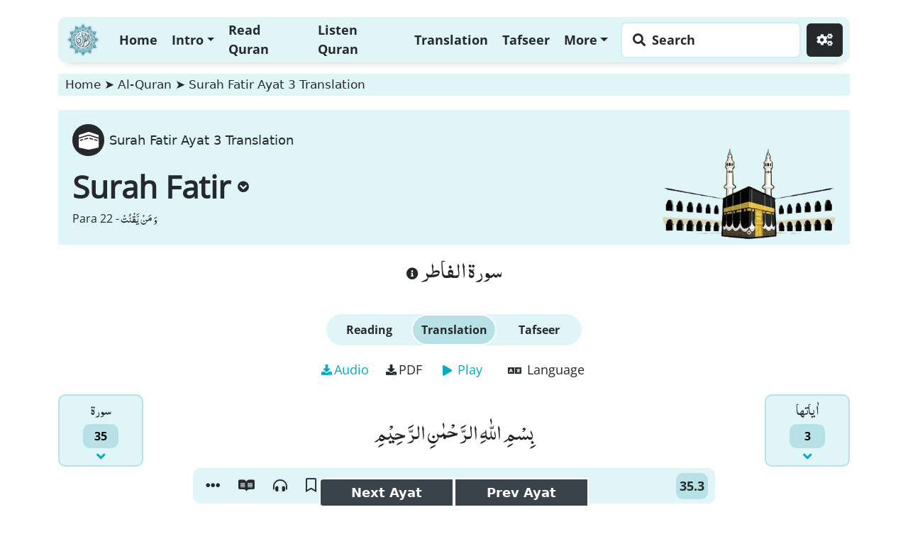

--- FILE ---
content_type: text/html; charset=UTF-8
request_url: https://www.dawateislami.net/quran/surah-fatir/ayat-3/translation-2
body_size: 45548
content:
<!doctype html>
<html lang="en">
   <head>
<!-- Google Tag Manager -->
<script>(function(w,d,s,l,i){w[l]=w[l]||[];w[l].push({'gtm.start':
			new Date().getTime(),event:'gtm.js'});var f=d.getElementsByTagName(s)[0],
		j=d.createElement(s),dl=l!='dataLayer'?'&l='+l:'';j.async=true;j.src=
		'https://www.googletagmanager.com/gtm.js?id='+i+dl;f.parentNode.insertBefore(j,f);
})(window,document,'script','dataLayer','GTM-PFXP6JD');</script>
<!-- End Google Tag Manager -->
<title>Surah Fatir Ayat 3 Translation</title>
<meta name="description" content="Read or Listen Al Quran e Pak Online with Tarjuma (Translation) and Tafseer. You can also download any Surah (chapter) of Quran Kareem from this website.">
<meta name="keywords" content="al quran, quran, quran e pak, al quran online, quran karim, read quran, quran tafseer, quran translation" />

<!-- Required meta tags -->
<meta name="build-version" content="3.3"/>
<meta name="build-date" content="26-9-2022" />
<meta http-equiv="Content-Type" content="text/html; charset=utf-8" />
<meta charset="ISO-8859-1">
<meta http-equiv="Content-Type" content="text/html;charset=ISO-8859-8">
<meta name="viewport" content="width=device-width, initial-scale=1, shrink-to-fit=no">
<meta http-equiv="X-UA-Compatible" content="IE=edge">
<meta name="google-site-verification" content="lsKCgyB2EIEC8VR7HzkCxzqLVo9tpPj7WMe10ReGfmg" />

<meta name="yandex-verification" content="c96418cdf4c7c48c" />
<meta name="msvalidate.01" content="13442B412777AAA039E560CC30680C04" />
<meta name="csrf-token" content="qG8FN3yMNpViJnrc7MtPFlTlTURNxVrWKFm3aqKq">
<link rel="canonical" href="https://www.dawateislami.net/quran/surah-fatir/ayat-3/translation-2">

                                    <!-- Breadcrumbs Schema for Quran e pak surah-{}/ayat-{}/translation-{}: -->
<script type="application/ld+json">
    {
    "@context": "http://schema.org",
    "@type": "BreadcrumbList",
    "itemListElement": [{
        "@type": "ListItem",
        "position": 1,
        "item": {
        "@id": "https://www.dawateislami.net",
        "name": "Dawat-e-Islami"
        }
    },{
        "@type": "ListItem",
        "position": 2,
        "item": {
        "@id": "https://www.dawateislami.net",
        "name": "Al-Quran"
        } } ,
    {
        "@type": "ListItem",
        "position": 3,
        "item": {
        "@id": "https://www.dawateislami.net/quran/surah-fatir/ayat-3/translation-2",
        "name": "Surah Fatir Ayat 3 Translation"
        }
    }]
    }
</script>

<script type="application/ld+json"> 
{ 
  "@context": "https://schema.org", 
  "@type": "WebPage", 
  "url": "https://www.dawateislami.net/quran/surah-fatir/ayat-3/translation-2", 
  "headline": "Surah Fatir Ayat 3 Translation", 
  "description": "Read or Listen Al Quran e Pak Online with Tarjuma (Translation) and Tafseer. You can also download any Surah (chapter) of Quran Kareem from this website.", 
  "isPartOf": { 
    "@type": "WebSite", 
    "url": "https://www.dawateislami.net/", 
    "name": "Dawat e Islami" 
  } 
} 
</script> 
<!-- Open Graph Data -->

<meta property="og:title" content="Surah Fatir Ayat 3 Translation" />  
<meta property="og:url" content="https://www.dawateislami.net/quran/surah-fatir/ayat-3/translation-2" />  
<meta property="og:description" content="Read or Listen Al Quran e Pak Online with Tarjuma (Translation) and Tafseer. You can also download any Surah (chapter) of Quran Kareem from this website." />  
<meta property="og:image" content="https://resources.dawateislami.net/global/quran/assets/images/logo.svg" />  
<meta property="og:type" content="website" /> 
<meta property="og:site_name" content="Dawateislami" /> 

<!-- Twitter Card -->
<meta name="twitter:card" content="summary_large_image" /> 
<meta name="twitter:title" content="Surah Fatir Ayat 3 Translation" />  
<meta name="twitter:description" content="Read or Listen Al Quran e Pak Online with Tarjuma (Translation) and Tafseer. You can also download any Surah (chapter) of Quran Kareem from this website." />  
<meta name="twitter:image" content="https://resources.dawateislami.net/global/quran/assets/images/logo.svg" />  
<meta name="twitter:site" content="@MADANIinfo" /> 

<!-- Favicon -->
<link rel="shortcut icon" type="image/x-icon" href="https://resources.dawateislami.net/global/quran/assets/images/logo.svg">
<style>
    body{background:#fff;--all-back-color-dark:#b7e1e7;--all-back-color-dark-backgrnd:#b7e1e7;--all-back-color-dark-blue:#0aabc2;--all-back-color:#e0f5f8;--all-back-color-dark-black:#25292c;--all-back-color-opi1:rgb(224, 245, 248);--all-back-color-opi2:#e0f5f894;--wdithCont:0;--leftnav:0;--all-color-dark-blue:#0aabc2;--all-color-dark-black:#25292c;--all-color-dark-black-hover:#25292c;--all-color-white-color:#fff;--all-color-white-preloaderback:#068194;--all-color-white-preloaderbackbody:#dddddd;--all-color-modalsBack:#fff;--all-color-someBorders:#d6eaf8;--all-color-readBackLear:#b7e1e7;--filter-audio-back:unset;--filter-rukoo:unset;--arabic-color-aya-sorah-para-text:#25292c;--next-prev-audio-moreaya-meter-border:#ffffff;--nextPrevMoreAyaRow:#75e1f12f;--customNavBackShodow:#25292c4f;--all-color-dark-black-search-place:#25292c;--quran-result-page-targuma-div:#ffffff;--navbarDropColor:#212529;--audio-modal-drop-style:#b7e1e7;--searchBarReal:transparent;--searchToolTipbg:#25292c;--divsClass-intro:#333;--all-back-color-dark-blue-pre:#0aabc2;--Keybord-Search-dropdown-menu-before:#ffffff;--home-rehel-headphone:invert(1) contrast(0.9) brightness(3);--themeSelectOptions-bg:#b7e1e7;--themeSelectOptions-cl:#25292c;--themeSelectOptions-bg-active:#0aabc2;--themeSelectOptions-cl-active:#fff;--unactiveDivBg:#eeeeee;--filterforsepia:unset;--selectSuraBnr-name-Ayahp:#25292c;--gotoColor:#25292c}body.sepiyan{background:#f8ebd5;--all-back-color-dark:#ad9a78;--all-back-color-dark-backgrnd:#ad9a78;--all-back-color-dark-blue:#8d764e;--all-back-color:#f2e0bf;--all-back-color-dark-black:#8d764e;--all-back-color-opi1:rgb(242, 224, 191);--all-back-color-opi2:#f2e0bf94;--wdithCont:0;--leftnav:0;--all-color-dark-blue:#8b6e3c;--all-color-dark-black:#77613c;--all-color-dark-black-hover:#77613c;--all-color-white-color:#fff;--all-color-white-preloaderback:#ad9a78;--all-color-white-preloaderbackbody:#f2e0bf;--all-color-modalsBack:#f2e0bf;--all-color-someBorders:#c7ab78;--all-color-readBackLear:#d5c2a1;--filter-audio-back:sepia(1);--filter-rukoo:sepia(1) saturate(0.5);--arabic-color-aya-sorah-para-text:#f2f2f2;--next-prev-audio-moreaya-meter-border:#f8ebd5;--nextPrevMoreAyaRow:#75e1f12f;--customNavBackShodow:#aa9876a3;--all-color-dark-black-search-place:#77613c;--quran-result-page-targuma-div:#f8ebd5;--navbarDropColor:#212529;--audio-modal-drop-style:#ad9a78;--searchBarReal:transparent;--searchToolTipbg:#77613c;--divsClass-intro:#333;--all-back-color-dark-blue-pre:#8b6e3c;--Keybord-Search-dropdown-menu-before:#f8ebd5;--home-rehel-headphone:invert(1) contrast(0.7) brightness(2) sepia(1) saturate(5.5) hue-rotate(10deg) opacity(0.6);--themeSelectOptions-bg:#d5c2a1;--themeSelectOptions-cl:#77613c;--themeSelectOptions-bg-active:#77613c;--themeSelectOptions-cl-active:#f8ebd5;--unactiveDivBg:#f2e0bf;--filterforsepia:hue-rotate(204deg);--selectSuraBnr-name-Ayahp:#694910;--gotoColor:#694910}body.darkiya{background:#15181a;color:#f5f5f5;--all-back-color-dark:whitesmoke;--all-back-color-dark-backgrnd:#38434a;--all-back-color-dark-blue:#0aabc2;--all-back-color:#25292c;--all-back-color-dark-black:#1e2123;--all-back-color-opi1:rgb(14, 16, 17);--all-back-color-opi2:rgb(14, 16, 17);--wdithCont:0;--leftnav:0;--all-color-dark-blue:#0aabc2;--all-color-dark-black:whitesmoke;--all-color-dark-black-hover:#181b1d;--all-color-white-color:whitesmoke;--all-color-white-preloaderback:#181b1d;--all-color-white-preloaderbackbody:#25292c;--all-color-modalsBack:#181b1d;--all-color-someBorders:#d6eaf8;--all-color-readBackLear:#15181a;--filter-audio-back:unset;--filter-rukoo:unset;--arabic-color-aya-sorah-para-text:#25292c;--next-prev-audio-moreaya-meter-border:#15181a;--nextPrevMoreAyaRow:#0112142f;--customNavBackShodow:#000000;--all-color-dark-black-search-place:#25292c;--quran-result-page-targuma-div:#1e2123;--navbarDropColor:whitesmoke;--audio-modal-drop-style:#0a0c0d;--searchBarReal:whitesmoke;--searchToolTipbg:#090f13;--divsClass-intro:whitesmoke;--all-back-color-dark-blue-pre:#25292c;--Keybord-Search-dropdown-menu-before:#15181a;--home-rehel-headphone:contrast(0.9) brightness(3);--themeSelectOptions-bg:#181b1d;--themeSelectOptions-cl:whitesmoke;--themeSelectOptions-bg-active:#0aabc2;--themeSelectOptions-cl-active:#25292c;--unactiveDivBg:#2b3438;--filterforsepia:unset;--selectSuraBnr-name-Ayahp:whitesmoke;--gotoColor:#25292c}.flexOne{flex:1;}
</style>

<link rel="preload" as="image"
      href="https://resources.dawateislami.net/global/quran/assets/images/logo.svg"
      fetchpriority="high">


<link rel="preload" as="font"
      href="https://resources.dawateislami.net/global/quran/assets/webFont/AlQalamQuranMajeedWeb_v1.otf"
      type="font/otf"
      crossorigin
      fetchpriority="high">

<link rel="preload" as="font"
      href="https://resources.dawateislami.net/global/quran/assets/webFont/fa-solid-900.woff2"
      type="font/woff2"
      crossorigin>

<link rel="preload" as="font"
      href="https://resources.dawateislami.net/global/quran/assets/webFont/fa-brands-400.woff2"
      type="font/woff2"
      crossorigin>

<link rel="preload" as="font"
      href="https://resources.dawateislami.net/global/quran/assets/webFont/OpenSans-Bold.ttf"
      type="font/ttf"
      crossorigin>

<link rel="preload" as="font"
      href="https://resources.dawateislami.net/global/quran/assets/webFont/OpenSans-Regular.ttf"
      type="font/ttf"
      crossorigin>

<link rel="stylesheet"
      href="https://resources.dawateislami.net/global/quran/assets/css/bootstrap-fonts-mini.css?v=2.2"
      as="style"
      fetchpriority="high"
      onload="this.onload=null;this.rel='stylesheet'">

<link rel="stylesheet"
      href="https://resources.dawateislami.net/global/quran/assets/css/common.css?v=2.2"
      as="style"
      fetchpriority="high"
      onload="this.onload=null;this.rel='stylesheet'">

<link rel="stylesheet"
      href="https://resources.dawateislami.net/global/quran/assets/css/font.css?v=2.2"
      as="style"
      onload="this.onload=null;this.rel='stylesheet'">


<script src="https://resources.dawateislami.net/global/quran/assets/js/jquery-3.7.1.min.js?v=2.2"></script>

</head>
<body class="light">
<!-- Google Tag Manager (noscript) -->
<noscript>
      <iframe src="https://www.googletagmanager.com/ns.html?id=GTM-PFXP6JD" height="0" width="0" style="display:none;visibility:hidden"></iframe>
</noscript>
<!-- End Google Tag Manager (noscript) -->
<style>
.spinnerDiv{
    position: fixed;
    width: 100%;
    height: 100%;
    top: 0;
    left: 0;
    text-align: center;
    backdrop-filter: blur(5px);
    background: var(--all-color-white-preloaderbackbody);
    z-index: 100;
    display: flex;
    align-items: center;
    justify-content: center;
    transition: 0.3s;
}
@keyframes paging {
    to {
    transform: rotateY( -180deg );
    }
}
.loader {
    width: 200px;
    height: 140px;
    background: var(--all-color-white-preloaderback);
    box-sizing: border-box;
    position: absolute;
    border-radius: 8px;
    perspective: 1000px;
    z-index: 99;
}
.loader:before{
    content: '';
    position: absolute;
    left: 10px;
    right: 10px;
    top: 10px;
    bottom: 10px;
    border-radius:8px;
    background: var(--all-back-color-dark-blue-pre)  no-repeat;
    background-size: 60px 10px;
    background-image: 	linear-gradient(var(--all-back-color-dark) 100px, transparent 0) ,
    linear-gradient(var(--all-back-color-dark) 100px, transparent 0),
    linear-gradient(var(--all-back-color-dark) 100px, transparent 0),
    linear-gradient(var(--all-back-color-dark) 100px, transparent 0),
    linear-gradient(var(--all-back-color-dark) 100px, transparent 0),
    linear-gradient(var(--all-back-color-dark) 100px, transparent 0);
    background-position: 15px 30px , 15px 60px , 15px 90px,
    105px 30px , 105px 60px , 105px 90px;
    box-shadow: 0 0 10px rgba(0,0,0,0.25);
}
.loader:after {
    content: '';
    position: absolute;
    width: calc(50% - 10px);
    right: 10px;
    top: 10px;
    bottom: 10px;
    border-radius: 0px 8px 8px 0px;
    background: var(--all-color-white-preloaderback) no-repeat;
    background-size: 60px 10px;
    background-image: linear-gradient(#ddd 100px, transparent 0),
    linear-gradient(#ddd 100px, transparent 0),
    linear-gradient(#ddd 100px, transparent 0);
    background-position: 50% 30px ,50% 60px , 50%  90px;
    transform: rotateY(0deg );
    transform-origin: left center;
    animation: paging 1s linear infinite;
}
</style>
<!-- <div class="spinnerDiv" id="spinnerDiv">
    <span class="loader"></span>
</div> --></head>
<body>
        <style>
    .customNavBar {
        padding: 5px 10px;
        background-color: var(--all-back-color) !important;
        box-shadow: 0px 11px 10px -12px var(--customNavBackShodow);
        border-radius: 10px;
        transition: 0.3s;
        z-index: 9;
    }

    .customNavBar.fixedTop {
        position: fixed;
        width: var(--wdithCont);
        left: var(--leftnav);
        top: -100px;
        border-radius: 10px;
        box-shadow: 0px 0px 20px 0px var(--customNavBackShodow);
        animation: 0.3s navcomeTop ease-in-out alternate forwards;
    }

    .bannersFixClass.fixedTop {
        position: fixed;
        width: var(--wdithCont);
        left: var(--leftnav);
        top: -100px;
        border-radius: 10px;
        box-shadow: 0px 8px 10px -8px var(--customNavBackShodow);
        z-index: 9998;
        padding: 0px;

        /* 👇 pehle hidden */
        opacity: 0;
        visibility: hidden;
        pointer-events: none;
    }

    /* 👇 2 sec baad visible class */
    .bannersFixClass.fixedTop.showNav {
        animation: 0.3s navcomeTop ease-in-out forwards;
        opacity: 1;
        visibility: visible;
        pointer-events: auto;
    }

    .bannersFixClass.fixedTop img {
        display: none;
    }

    .bannersFixClass.fixedTop .lastRLeftSide {
        justify-content: center;
        flex-direction: row;
        align-items: center;
        padding: 5px;
    }

    .bannersFixClass.fixedTop .lastRLeftSideP.lastRLeftSp2 {
        /* flex: 1; */
        font-size: unset;
        margin: 0px 15px;
    }

    .bannersFixClass.fixedTop .lastRLeftSp1 {
        margin-bottom: 0px;
    }

    .bannersFixClass.fixedTop .lastRLeftSide p,
    .bannersFixClass.fixedTop .lastRLeftSide button,
    .bannersFixClass.fixedTop .lastRLeftSide span {
        font-size: 18px !important;
    }

    .bannersFixClass.fixedTop .lastRLeftSp2 .suraParaDropBner .dropdown-menu {
        transform: translateX(50%) !important;
        right: 50% !important;
    }

    .bannersFixClass.fixedTop p.lastRLeftSideP.lastRLeftSp3 {
        margin-bottom: 0px;
    }

    .bannersFixClass.fixedTop .lastRLeftSp1 span.lastRLeftSp1S1 {
        color: var(--all-color-dark-black);
        background: unset;
        width: unset;
        height: unset;
    }

    .bannersFixClass.fixedTop .lastRLeftSp1 span.lastRLeftSp1S2 span {
        display: none;
    }

    .bannersFixClass.fixedTop .dropdown.suraParaDropBner {
        position: unset;
    }

    @keyframes navcomeTop {
        0% {
            top: -100px;
        }

        100% {
            top: 15px;
        }
    }

    .customNavBar .navbar-brand img {
        width: 50px;
        height: 48px;
    }

    .customNavBar ul.navbar-nav li .nav-link {
        color: var(--all-color-dark-black);
        font-weight: 600;
        font-size: 18px;
        height: 100%;
        display: inline-flex;
        align-items: center;
        padding: 0px 10px;
        font-family: 'OpenSans-Bold';
    }

    .customNavBar .learnQuran {
        border: 0px;
        background: white;
        border-radius: 0.375rem;
        padding: 10px 15px;
        height: 100%;
        /* height: 40px; */
        width: 250px;
        text-align: left;
        font-size: 18px;
        position: relative;
        overflow: hidden;
        transition: 0.3s;
        color: var(--all-color-dark-black-search-place);
        box-shadow: 0px 0px 0px 2px var(--all-color-someBorders);
    }

    .learnQGo {
        position: absolute;
        background: var(--all-back-color-dark-black);
        padding: 5px 20px;
        border-radius: 0.375rem;
        top: 7.5%;
        /* transform: translateY(-50%) !important; */
        right: -170px;
        height: 86%;
        font-weight: 600;
        display: flex;
        align-items: center;
        justify-content: center;
        transition: 0.3s;
        color: var(--all-color-white-color);
    }

    .customNavBar .learnQGoAnch:hover .learnQGo {
        right: 4px;
        animation: 1s comeBack ease-in-out alternate forwards;
    }

    @keyframes comeBack {
        0% {
            transform: rotate(0deg);
        }

        20% {
            transform: rotate(15deg);
        }

        40% {
            transform: rotate(-10deg);
        }

        60% {
            transform: rotate(5deg);
        }

        80% {
            transform: rotate(-5deg);
        }

        100% {
            transform: rotate(0deg);
        }
    }

    .customNavBar .nav-link input {
        background: white;
        border-radius: 100px;
        box-shadow: 0px 0px 0px transparent !important;
    }

    .setingBtnNav {
        background: var(--all-back-color-dark-black) !important;
        color: var(--all-color-white-color) !important;
        border: 2px solid var(--all-back-color-dark-black);
        padding: 4px 12px !important;
        border-radius: 10px;
        justify-content: center;
        margin-left: 10px;
        border-radius: 0.375rem !important;
        transition: 0.3s;
    }

    .setingBtnNav.navbar-toggler i {
        height: 1.5em;
        display: flex;
        align-items: center;
        justify-content: center;
    }

    @media(max-width: 1199px) {
        .navContainer {
            max-width: 100%;
        }

        .responsieNavBtns {
            display: flex;
            width: 100%;
            justify-content: center;
            align-items: center;
        }

        .responsieNavBtns .learnQGoAnch {
            margin-right: auto;
            height: 38px;
        }

        .responsieNavBtns .learnQGoAnch .learnQuran {
            width: 450px;
            display: flex;
            align-items: center;
        }

        .customNavBar ul.navbar-nav li .nav-link {
            width: 100%;
        }
    }

    @media(max-width: 767px) {
        .responsieNavBtns .learnQGoAnch .learnQuran {
            width: 250px;
        }
    }

    @media(max-width: 576px) {
        .responsieNavBtns .learnQGoAnch .learnQuran {
            width: 200px;
            font-size: 15px;
        }

        .setingBtnNav {
            margin-left: 5px;
        }
    }

    @media(max-width: 460px) {
        .responsieNavBtns .learnQGoAnch .learnQuran {
            width: 170px;
        }

        .bannersFixClass.fixedTop .lastRLeftSide p,
        .bannersFixClass.fixedTop .lastRLeftSide button,
        .bannersFixClass.fixedTop .lastRLeftSide span {
            font-size: 16px !important;
        }
    }

    @media(max-width: 414px) {
        .responsieNavBtns .learnQGoAnch .learnQuran {
            /* width: 150px; */
            padding: 10px 10px;
        }

        .customNavBar .navbar-toggler {
            padding: 4px 5px !important;
            width: 40px;
        }

        .customNavBar .navbar-toggler-icon {
            width: 1.3em;
        }

    }

    @media(max-width: 375px) {
        .responsieNavBtns .learnQGoAnch .learnQuran {
            width: 160px;
        }

        .customNavBar .navbar-brand {
            margin-right: 10px !important;
        }

        .learnQGo {
            padding: 5px 10px;
        }
    }

    @media(max-width: 340px) {
        .responsieNavBtns .learnQGoAnch .learnQuran {
            width: 120px;
            padding: 5px 10px;
        }
    }
</style>
<div class="container pt-4 navContainer">
    <nav class="navbar navbar-expand-xl navbar-light bg-light  customNavBar" id="customNavBar">
        <div class="responsieNavBtns">
            <a class="navbar-brand" href="/quran/" aria-label="Home">
                <img src="https://resources.dawateislami.net/global/quran/assets/images/logo.svg" alt="nav bar logo" style="filter: var(--filterforsepia);">
            </a>
            <a class="nav-link learnQGoAnch pe-0 d-xl-none" href="/quran/search" aria-label="Search page">
                <div class="learnQuran">
                    <i class="fa fa-search me-1"></i>
                    <span>Search</span>
                    <span class="learnQGo">
                        Go
                    </span>
                </div>
            </a>
            <button class="navbar-toggler" type="button" data-bs-toggle="collapse" data-bs-target="#navbarSupportedContent" aria-controls="navbarSupportedContent" aria-expanded="false" aria-label="Toggle navigation">
                <span class="navbar-toggler-icon lSpanNav"></span>
                <span class="xSpanNav">X</span>
            </button>
            <button class="nav-link infoBtnModal setingBtnNav navbar-toggler d-xl-none" aria-label="Settings">
                <i class="fas fa-cogs"></i>
            </button>
        </div>
        <div class="collapse navbar-collapse" id="navbarSupportedContent">
            <ul class="mb-2 navbar-nav me-auto mb-lg-0">
                <li class="nav-item">
                    <a class="nav-link" href="/quran">Home</a>
                </li>
                <li class="nav-item dropdown">
                    <a class="nav-link dropdown-toggle" href="/quran" id="navbarDropdown" role="button" data-bs-toggle="dropdown" aria-expanded="false">
                        Intro
                    </a>
                    <ul class="dropdown-menu" aria-labelledby="navbarDropdown">
                        <!-- <li><a class="dropdown-item" href="/intro/sirat-ul-jinan#Niyat">Intentions</a></li>
                    <li><a class="dropdown-item" href="/intro/sirat-ul-jinan#kuch_dair">About Sirat Ul Jinan</a></li>
                    <li><a class="dropdown-item" href="/intro/sirat-ul-jinan#sirat_jinan">19 Features of Sirat Ul Jinan</a></li>
                    <li><a class="dropdown-item" href="/intro/sirat-ul-jinan#saal">Year of publication</a></li>
                    <li><a class="dropdown-item" href="/intro/sirat-ul-jinan#musanif">Introduction by the author</a></li>
                    <li><a class="dropdown-item" href="/intro/sirat-ul-jinan#muqadma">Muqadma</a></li> -->
                        <li><a class="dropdown-item" href="https://www.dawateislami.net/quran/intro/sirat-ul-jinan/Niyat">Intentions</a></li>
                        <li><a class="dropdown-item" href="https://www.dawateislami.net/quran/intro/sirat-ul-jinan/kuch_dair">About Sirat Ul Jinan</a></li>
                        <li><a class="dropdown-item" href="https://www.dawateislami.net/quran/intro/sirat-ul-jinan/sirat_jinan">19 Features of Sirat Ul Jinan</a></li>
                        <li><a class="dropdown-item" href="https://www.dawateislami.net/quran/intro/sirat-ul-jinan/saal">Year of publication</a></li>
                        <li><a class="dropdown-item" href="https://www.dawateislami.net/quran/intro/sirat-ul-jinan/musanif">Introduction by the author</a></li>
                        <li><a class="dropdown-item" href="https://www.dawateislami.net/quran/intro/sirat-ul-jinan/muqadma">Muqadma</a></li>

                    </ul>
                </li>
                <li class="nav-item">
                    <a class="nav-link " href="https://www.dawateislami.net/quran/para-1">
                        Read Quran
                    </a>
                </li>
                <li class="nav-item">
                    <a class="nav-link" href="https://www.dawateislami.net/quran/quran-audio">Listen Quran</a>
                </li>
                <!-- <li class="nav-item">
            <a class="nav-link" href="">Translation</a>
            </li> -->
                <li class="nav-item">
                    <a class="nav-link" href="https://www.dawateislami.net/quran/surah-al-fatihah/translation-1">Translation</a>
                </li>
                <li class="nav-item">
                    <a class="nav-link" href="https://www.dawateislami.net/quran/surah-al-fatihah/ayat-0/translation-1/tafseer">Tafseer</a>
                </li>
                <li class="nav-item dropdown">
                    <a class="nav-link dropdown-toggle" href="/quran" id="navbarDropdown" role="button" data-bs-toggle="dropdown" aria-expanded="false">
                        More
                    </a>
                    <ul class="dropdown-menu" aria-labelledby="navbarDropdown">
                        <!-- <li><a class="dropdown-item" href="../quran-audio/quran-audio.php">Audio Section</a></li> -->
                        <li><a class="dropdown-item" href="/quran/lafzi-tarjuma">Lafzi Tarjuma</a></li>
                        <li><a class="dropdown-item" href="/quran/related-quran-silsila">Related Quran Silsila</a></li>
                        <li><a class="dropdown-item" href="/quran/quran-pdf">PDF Section</a></li>
                        <li>
                            <a class="dropdown-item" href="https://www.dawateislami.net/downloads/desktop-application/al-quran-software"
                                target="_blank"
                                onclick="window.open(this.href, '_blank'); return false;">
                                Desktop Application
                            </a>
                        </li>
                        <li><a class="dropdown-item" href="https://play.google.com/store/apps/details?id=com.dawateislami.AlQuran.Translation&hl=en"
                                target="_blank"
                                onclick="window.open(this.href, '_blank'); return false;">
                                Android Application</a>
                        </li>
                        <li><a class="dropdown-item" href="https://apps.apple.com/us/app/sirat-ul-jinan-alquran-tafseer/id1316967889"
                                target="_blank"
                                onclick="window.open(this.href, '_blank'); return false;">
                                iOS Application</a>
                        </li>
                    </ul>
                </li>
            </ul>
            <ul class="mb-2 navbar-nav ms-auto mb-lg-0">
                <li class="nav-item">
                    <a class="nav-link learnQGoAnch pe-0 d-xl-inline-flex d-none" href="/quran/search" aria-label="Search page">
                        <div class="learnQuran">
                            <i class="fa fa-search me-1"></i>
                            <span>Search</span>
                            <span class="learnQGo">
                                Go
                            </span>
                        </div>
                    </a>
                </li>
                <li class="nav-item d-xl-inline-block d-none">
                    <button class="nav-link infoBtnModal setingBtnNav" aria-label="Settings">
                        <i class="fas fa-cogs"></i>
                    </button>
                </li>
            </ul>
        </div>
    </nav>
</div>
<script>
    // document.addEventListener('scroll', function () {
    //     const customNavBar = document.querySelector('.customNavBar');
    //     if (window.scrollY > 100) {
    //         customNavBar.classList.add('fixedTop');
    //     } else {
    //         customNavBar.classList.remove('fixedTop');
    //     }
    // });
</script>
<style>
    .settingDrop.show {
        display: flex !important;
        align-items: center;
        justify-content: center;
        background: #3f3f3fc7;
        z-index: 99999;
    }

    .settingDrop .modal-dialog {
        width: 100%;
        position: fixed;
        bottom: 10%;
        /* top: 50%;
        transform: translateY(-50%) !important; */
        padding: 0px 5px;
        margin: 0px !important;
    }

    .settingDrop .modal-content {
        width: 100%;
        padding: 20px;
        background: var(--all-color-modalsBack);
        box-shadow: 0px 0px 20px #000000bd;
    }

    .settingDrop .modal-title {
        font-size: 20px;
        font-family: 'OpenSans-Bold';
        margin-bottom: 15px;
    }

    .settingDrop .closeBtn {
        border: 0px;
        padding: 0px;
        background: #212529;
        width: 25px;
        height: 25px;
        color: var(--all-color-white-color);
        display: flex;
        align-items: center;
        justify-content: center;
        border-radius: 100px;
        position: absolute;
        top: -5px;
        right: -5px;
        font-size: 15px;
    }

    /* ---------------------------------- modal-content ---------------------------------- */
    .megaDropColmuns.px-1:nth-child(odd) .megaPopTextSize {
        background-color: var(--all-back-color-opi1);
    }

    .megaDropColmuns.px-1:nth-child(even) .megaPopTextSize {
        background-color: var(--all-back-color-opi2);
    }

    .megaPopTextSize {
        display: flex;
        flex-wrap: wrap;
        height: 100%;
        align-content: flex-start;
    }

    .megaDrpDataDiv {
        width: 100%;
        padding: 10px 10px;
    }

    .megaPopTextSize b {
        text-transform: capitalize;
        display: block;
        width: 100%;
        font-size: 18px;
        font-family: 'OpenSans-Bold';
        color: var(--all-color-dark-black);
        margin-bottom: 10px;
        font-weight: 100;
    }

    .megaPopTextSize b i {
        color: var(--all-color-dark-blue);
        font-size: 20px;
    }

    .megaPopTextSize .mpTextSizeD1 {
        flex: 1;
        display: inline-flex;
        flex-wrap: wrap;
        /* width: 50%; */
        width: 100%;
        align-content: flex-start;
    }

    .megaPopTextSize .mpTextSizeD .peraTodiv {
        margin: 2px 0px;
        font-family: 'OpenSans-Regular';
        color: var(--all-color-dark-black);
        width: 100%;
        display: flex;
        justify-content: space-between;
        border-bottom: 1px solid #a4a4a4;
        padding-bottom: 3px;
        flex-wrap: wrap;
    }

    .megaPopTextSize .mpTextSizeD .peraTodiv i {
        font-style: normal !important;
        font-size: 15px;
    }

    .megaPopTextSize .mpTextSizeD .peraTodiv span span {
        cursor: pointer;
        text-align: center;
        padding: 0px 5px;
        display: inline-block;
        border: 2px solid var(--all-back-color-dark);
        background: var(--all-back-color);
        border-radius: 3px;
        color: var(--all-color-dark-black);
        transition: 0.3s;
    }

    .megaPopTextSize .mpTextSizeD .peraTodiv span span:hover {
        background: var(--all-back-color-dark-black);
        border: 2px solid var(--all-back-color-dark-black);
        color: var(--all-color-white-color);
        text-shadow: 0px 0px 10px var(--all-back-color-dark-black);
    }

    /* ---------------------------------- Theme Area css ---------------------------------- */
    .megaPopTextSize .mpTextSizeD .peraTodiv.mpThemeDisD2 {
        flex-wrap: nowrap;
    }

    .mpThemeDisD2 span span {
        padding: 4px 0px !important;
        display: block !important;
        border-radius: 5px !important;
        cursor: pointer !important;
        border: 0px !important;
        font-family: 'OpenSans-Bold';
        text-shadow: 0px 0px 0px transparent !important;
    }

    .mpThemeDisD2 span.mpThemeDisD2p {
        width: 100%;
    }

    .mpThemeDisD2 span.mpThemeDisD2p.active span {
        background: var(--themeSelectOptions-bg-active) !important;
        color: var(--themeSelectOptions-cl-active) !important;
    }

    .mpThemeDisD2 span.mpThemeDisD2p span {
        background: var(--themeSelectOptions-bg) !important;
        color: var(--themeSelectOptions-cl) !important;
    }

    .mpThemeDisD2 span.mpThemeDisD2p3 {
        padding: 0px 10px;
    }

    /* ---------------------------------- Translation & Tafsir Area css ---------------------------------- */
    .peraTodiv .dropdown {
        /* width: 100%; */
        position: relative;
    }

    .peraTodiv .dropdown button {
        /* width: 70%; */
        padding: 2px 10px;
        background: var(--all-back-color-dark-blue);
        border: 0px;
        border-radius: 3px !important;
        font-size: 15px;
    }

    .peraTodiv .dropdown button:active {
        background: var(--all-back-color-dark-blue);
    }

    .peraTodiv .dropdown ul {
        transform: unset !important;
        min-width: 100% !important;
        max-width: 100% !important;
        padding: 0px;
        border: 0px;
        box-shadow: 0px 0px 10px #33333360;
        overflow: hidden;
        position: absolute;
    }

    .peraTodiv .dropdown ul li {
        font-size: 13px;
        cursor: pointer;
        border-bottom: 1px solid #33333360;
        padding: 5px;
    }

    .peraTodiv .dropdown ul li.active {
        background: var(--themeSelectOptions-bg-active);
        color: var(--themeSelectOptions-cl-active);
    }

    .peraTodiv .dropdown ul li:active {
        background: var(--all-back-color-dark-blue);
    }

    .peraTodiv .dropdown ul li:last-child {
        border-bottom: 0px !important;
    }

    .peraTodiv .dropdown ul li a {
        text-decoration: none;
        color: var(--bs-dropdown-link-color);
        display: block;
    }

    .peraTodiv .dropdown ul.show {
        position: absolute !important;
        transform: unset !important;
        left: 0px !important;
        top: 115% !important;
    }

    .tab-pane.megaDropColmuns.translation_audio {
        display: block;
    }

    .tabsDiv_megaDrp {
        display: none;
    }

    .tabsDiv_megaDrp ul {
        text-align: center;
        flex-wrap: nowrap;
        align-items: center;
        justify-content: center;
        border-bottom: 0px !important;
        padding-bottom: 10px;
    }

    .tabsDiv_megaDrp ul li button {
        color: var(--themeSelectOptions-bg-active) !important;
    }

    .tabsDiv_megaDrp ul li button.active {
        background-color: var(--themeSelectOptions-bg-active) !important;
        color: var(--themeSelectOptions-cl-active) !important;
    }

    @media(max-width: 992px) {
        .tab-pane.megaDropColmuns.translation_audio {
            display: none;
        }

        .tab-pane.megaDropColmuns.translation_audio.show {
            display: block;
        }

        .tabsDiv_megaDrp {
            display: block;
        }

        .megaDropColmuns {
            width: 100%;
        }

        .tabsDiv_megaDrp ul li button {
            padding: 8px 8px;
        }
    }

    @media(max-width: 420px) {

        /* .tabsDiv_megaDrp ul li button span{
            display: block;
            line-height: 5px;
        } */
        .tabsDiv_megaDrp ul li {
            flex: 1;
        }

        .tabsDiv_megaDrp ul li button {
            width: 100%;
        }
    }
</style>
<div class="modal settingDrop megaPopClose " id="settingDrop">
    <div class="modal-dialog modal-xl">
        <div class="modal-content">
            <button type="button" class="closeBtn megaPopClose">
                <i class="fas fa-times"></i>
            </button>
            <div class="tabsDiv_megaDrp">
                <ul class="nav nav-tabs" id="myTab" role="tablist">
                    <li class="nav-item" role="presentation">
                        <button class="nav-link active" id="home-tab" data-bs-toggle="tab" data-bs-target="#home-tab-pane" type="button" role="tab" aria-controls="home-tab-pane" aria-selected="true">
                            Theme <span>-</span> Font Size
                        </button>
                    </li>
                    <li class="nav-item" role="presentation">
                        <button class="nav-link" id="profile-tab" data-bs-toggle="tab" data-bs-target="#profile-tab-pane" type="button" role="tab" aria-controls="profile-tab-pane" aria-selected="false">
                            Translation <span>-</span> Audio
                        </button>
                    </li>
                </ul>
            </div>
            <div class="row tab-content" id="myTabContent">
                <div class="px-1 theme_font tab-pane col-md-6 megaDropColmuns fade show active" id="home-tab-pane" role="tabpanel" aria-labelledby="home-tab" tabindex="0">
                    <div class="megaPopTextSize">
                        <div class="megaDrpDataDiv">
                            <b>
                                <i class="fas fa-eye"></i>
                                Theme
                            </b>
                            <div class="mpTextSizeD mpTextSizeD1">
                                                                <div class="peraTodiv mpThemeDisD2">
                                    <span class="mpThemeDisD2p mpThemeDisD2p1 ">
                                        <span>
                                            Light
                                        </span>
                                    </span>
                                    <span class="mpThemeDisD2p mpThemeDisD2p3 ">
                                        <span>
                                            Sepia
                                        </span>
                                    </span>
                                    <span class="mpThemeDisD2p mpThemeDisD2p2 ">
                                        <span>
                                            Dark
                                        </span>
                                    </span>
                                </div>
                            </div>
                        </div>
                        <!-- </div>
                    <div class="megaPopTextSize"> -->
                        <div class="megaDrpDataDiv">
                            <b>
                                <i class="fas fa-font"></i>
                                Font size
                            </b>
                            <div class="mpTextSizeD mpTextSizeD1">
                                                                <div class="peraTodiv translation-font-control">
                                    <i>
                                        Translation Font Size
                                    </i>
                                    <span>
                                        <span class="decrease-font" style="cursor:pointer;"><i class="fas fa-minus"></i></span>
                                        <span class="increase-font" style="cursor:pointer;"><i class="fas fa-plus"></i></span>
                                    </span>
                                </div>
                                                            </div>
                        </div>
                    </div>
                </div>
                <div class="px-1 translation_audio tab-pane col-md-6 megaDropColmuns " id="profile-tab-pane" role="tabpanel" aria-labelledby="profile-tab" tabindex="0">
                    <div class="megaPopTextSize">
                        <div class="megaDrpDataDiv">
                            <b>
                                <i class="fas fa-language"></i>
                                Translation
                            </b>
                            <div class="mpTextSizeD mpTextSizeD1">
                                                                <div class="peraTodiv">
                                    <i>Translation Language</i>
                                    <div class="dropdown">
                                        <button type="button" class="btn btn-primary dropdown-toggle arabicWord" data-bs-toggle="dropdown">
                                            Select Language
                                        </button>
                                        <!-- translationDropdown -->
                                        <ul class="dropdown-menu ">
                                            <li class="dropdown-item ur active">
                                                <a href="https://www.dawateislami.net/quran/surah-fatir/ayat-3/translation-1" data-lang="ur">
                                                    Urdu
                                                </a>
                                            </li>
                                            <li class="dropdown-item en ">
                                                <a href="https://www.dawateislami.net/quran/surah-fatir/ayat-3/translation-3" data-lang="en">
                                                    English
                                                </a>
                                            </li>
                                            <li class="dropdown-item si ">
                                                <a href="https://www.dawateislami.net/quran/surah-fatir/ayat-3/translation-5" data-lang="si">
                                                    Sindhi
                                                </a>
                                            </li>
                                        </ul>

                                    </div>
                                </div>
                                                            </div>
                        </div>
                        <!-- </div>
                    <div class="megaPopTextSize"> -->
                        <div class="megaDrpDataDiv" style="visibility: hidden;">
                            <b>
                                <i class="fas fa-music"></i>
                                Audio
                            </b>
                            <div class="mpTextSizeD mpTextSizeD1">
                                <div class="peraTodiv">
                                    <i>Reciter</i>
                                    <div class="dropdown">
                                        <button type="button" class="btn btn-primary dropdown-toggle arabicWord" data-bs-toggle="dropdown">
                                            Select Language
                                        </button>
                                        <ul class="dropdown-menu">
                                            <li class="dropdown-item">Urdu</li>
                                            <li class="dropdown-item">English</li>
                                            <li class="dropdown-item">Sindhi</li>
                                        </ul>
                                    </div>
                                </div>
                            </div>
                        </div>
                    </div>
                </div>
            </div>
        </div>
    </div>
</div>
<script>
    // document.addEventListener('DOMContentLoaded', function () {
    //     // Helper: get current language from URL
    //     function getCurrentLang() {
    //         const segments = window.location.pathname.split('/').filter(Boolean);
    //         return ['ur', 'en', 'si'].includes(segments[1]) ? segments[1] : 'ur';
    //     }

    //     // const currentLang = getCurrentLang();
    //     const currentLang = 'ur';
    //     alert('Current Language: ' + currentLang);

    //     //  Set correct radio button as checked
    //     const langRadio = document.querySelector(`.audioModalReadTra input[type="radio"][value="${currentLang}"]`);
    //     if (langRadio) {
    //         langRadio.checked = true;
    //     }

    //     //  Language switching from radio
    //     document.querySelectorAll('.audioModalReadTra input[type="radio"][name="radio-group"]').forEach(radio => {
    //         radio.addEventListener('change', function () {
    //             if (this.checked) {
    //                 alert(window.location.pathname);
    //                 switchLanguage(this.value);

    //             }
    //         });
    //     });

    //     //Translation Language switching from dropdown
    //     document.querySelectorAll('.translationDropdown .dropdown-item').forEach(item => {
    //         item.addEventListener('click', function () {

    //             const selectedLang = this.getAttribute('data-lang');
    //             alert(selectedLang);
    //             switchLanguage(selectedLang);
    //         });
    //     });

    //     //  Language switching function
    //     function switchLanguage(lang) {

    //         const pathSegments = window.location.pathname.split('/').filter(Boolean);

    //         if (pathSegments[0] === window.appPrefix) {
    //             pathSegments.shift(); // remove prefix
    //         }

    //         // Detect if tafseer
    //         if (pathSegments.includes('tafseer')) {
    //             if (pathSegments.length > 0 && ['ur', 'en'].includes(pathSegments[0])) {
    //                 pathSegments[0] = lang;
    //             } else {
    //                 pathSegments.unshift(lang);
    //             }
    //             window.location.href = '/' + window.appPrefix + '/' + pathSegments.join('/');
    //             return;
    //         }

    //         // Detect modes
    //         const isLangPrefix = ['ur', 'en', 'si'].includes(pathSegments[0]);
    //         const isSurah = /^surah-[^/]+$/.test(pathSegments[isLangPrefix ? 1 : 0] || '');
    //         const isTranslation = /^translation-\d+$/.test(pathSegments[isLangPrefix ? 2 : 1] || '');

    //         // Check for ayat routes
    //         if (isLangPrefix && isSurah && /^ayat-\d+$/.test(pathSegments[2])) {
    //             pathSegments[0] = lang;
    //             window.location.href = '/' + window.appPrefix + '/' + pathSegments.join('/');
    //             return;
    //         }

    //         // Normalize indexes
    //         const langIndex = 0;
    //         const surahIndex = isLangPrefix ? 1 : 0;
    //         const translationIndex = isLangPrefix ? 2 : 1;

    //         // USER SWITCHED LANGUAGE
    //         if (isLangPrefix && isSurah && isTranslation) {
    //             pathSegments[0] = lang;
    //             window.location.href = '/' + window.appPrefix + '/' + pathSegments.join('/');
    //         }
    //          // SURAH BUT NOT TRANSLATION 
    //         else if (isLangPrefix && isSurah && !isTranslation) {
    //             //  /ur/surah-x  
    //             window.location.href = `/${window.appPrefix}/${pathSegments[0]}/${pathSegments[1]}/translation-1`;
    //         } else if (!isLangPrefix && isSurah) {
    //             //  /surah-x  
    //             window.location.href = `/${window.appPrefix}/${pathSegments[0]}/translation-1`;
    //         } else {
    //             //no surah found 
    //             window.location.href = `/${window.appPrefix}/surah-al-fatihah/translation-1`;
    //         }

    //     }
    //     //  Tafseer Language switching from dropdown
    //     document.querySelectorAll('.tafseerDropdown .dropdown-item').forEach(item => {
    //         item.addEventListener('click', function () {
    //             const selectedLang = this.getAttribute('data-lang');
    //             switchLanguageForTafseer(selectedLang);
    //         });
    //     });

    //     function switchLanguageForTafseer(lang) {
    //             const pathSegments = window.location.pathname.split('/').filter(Boolean);
    //             if (pathSegments[0] === window.appPrefix) {
    //                 pathSegments.shift(); // remove prefix
    //             }
    //             if (pathSegments.length > 0 && ['ur', 'en'].includes(pathSegments[0])) {
    //                 pathSegments[0] = lang;
    //             } else {
    //                 pathSegments.unshift(lang);
    //             }
    //             window.location.href = '/' + window.appPrefix + '/' + pathSegments.join('/');
    //     }

    // });

    document.addEventListener('DOMContentLoaded', function() {
        window.isTafseerPage = "false";
        const currentLang = "ur";

        // Set correct radio button
        const langRadio = document.querySelector(
            `.audioModalReadTra input[type="radio"][value="${currentLang}"]`
        );
        if (langRadio) langRadio.checked = true;

        // Language switch via radio
        document.querySelectorAll(
            '.audioModalReadTra input[type="radio"][name="radio-group"]'
        ).forEach(radio => {
            radio.addEventListener('change', function() {

                // if (this.checked) {
                //     switchLanguage(this.value);
                //     // if (window.isTafseerPage) {
                //     //     switchLanguageForTafseer(this.value);
                //     // } else {
                //     //     switchLanguage(this.value);
                //     // }
                // }

                if (!this.checked) return;

                if (window.isTafseerPage === 'true' || window.isTafseerPage === true) {
                    // Tafseer page
                    switchLanguageForTafseer(this.value);
                } else {
                    // Normal translation page
                    switchLanguage(this.value);
                }

            });
        });


        // SWITCH LANGUAGE for translations// 

        function switchLanguage(lang) {
            const pathSegments = window.location.pathname.split('/').filter(Boolean);

            // Remove app prefix
            let prefix = '';
            if (pathSegments[0] === window.appPrefix) {
                prefix = pathSegments.shift();
            }

            // Remove old language if present
            if (['ur', 'en', 'si'].includes(pathSegments[0])) pathSegments.shift();

            // Find translation number
            let translationIndex = pathSegments.findIndex(s => s.startsWith('translation-'));
            if (translationIndex === -1) {
                // default translation-1
                pathSegments.push('translation-1');
                translationIndex = pathSegments.length - 1;
            }

            // Update translation number according to selected lang
            const langToTranslationMap = {
                ur: 1,
                en: 3,
                si: 5
            };
            pathSegments[translationIndex] = 'translation-' + (langToTranslationMap[lang] || 1);

            // Redirect
            window.location.href = '/' + (prefix ? prefix + '/' : '') + pathSegments.join('/');
        }


        // SWITCH LANGUAGE for tafseer //

        // function switchLanguageForTafseer(lang) {
        //     const pathSegments = window.location.pathname.split('/').filter(Boolean);

        //     // Remove app prefix
        //     let prefix = '';
        //     if (pathSegments[0] === window.appPrefix) {
        //         prefix = pathSegments.shift();
        //     }

        //     // Remove old language if present
        //     if (['ur', 'en'].includes(pathSegments[0])) pathSegments.shift();

        //     // Find translation number
        //     let translationIndex = pathSegments.findIndex(s => s.startsWith('translation-'));
        //     if (translationIndex === -1) pathSegments.push('translation-1');

        //     // Update translation number according to selected lang
        //     const langToTranslationMap = {
        //         ur: 1,
        //         en: 3
        //     };
        //     pathSegments[translationIndex] = 'translation-' + (langToTranslationMap[lang] || 1);
        //     window.location.href = '/' + (prefix ? prefix + '/' : '') + pathSegments.join('/');
        //     // Redirect
        // }

        function switchLanguageForTafseer(lang) {
            const pathSegments = window.location.pathname.split('/').filter(Boolean);

            // Remove app prefix
            let prefix = '';
            if (pathSegments[0] === window.appPrefix) {
                prefix = pathSegments.shift();
            }

            // Remove old language if present
            if (['ur', 'en'].includes(pathSegments[0])) pathSegments.shift();

            // Translation mapping
            const langToTranslationMap = {
                ur: 1,
                en: 3
            };

            // Handle translation
            let translationIndex = pathSegments.findIndex(s => s.startsWith('translation-'));
            if (translationIndex === -1) {
                pathSegments.push('translation-' + (langToTranslationMap[lang] || 1));
            } else {
                pathSegments[translationIndex] = 'translation-' + (langToTranslationMap[lang] || 1);
            }

            // Handle tafseer
            let tafseerIndex = pathSegments.findIndex(s => s.startsWith('tafseer'));

            if (lang === 'en') {
                // en → tafseer-2
                if (tafseerIndex === -1) {
                    pathSegments.push('tafseer-2');
                } else {
                    pathSegments[tafseerIndex] = 'tafseer-2';
                }
            } else {
                // ur → tafseer
                if (tafseerIndex === -1) {
                    pathSegments.push('tafseer');
                } else {
                    pathSegments[tafseerIndex] = 'tafseer';
                }
            }

            // Redirect
            window.location.href = '/' + (prefix ? prefix + '/' : '') + pathSegments.join('/');
        }





    });
</script>        
         <!-- breadcrumbs Div -->
    <style>
    .breadCrumsCtrlPera{
        background: var(--all-back-color);
        padding: 3px 10px;
        border-radius: 3px;
        font-size: 17px;
        color: var(--all-color-dark-black);
    }
    .breadCrumsCtrlPera a{
        text-decoration: none;
        color: unset !important;
    }
    @media (max-width: 1199px){
        .container.breadCrumsCtrl{
            max-width: 100%;
        }
    }
    @media (max-width: 576px){
        .breadCrumsCtrlPera{
            font-size: 12px;
        }
    }
</style>
<div class="container breadCrumsCtrl">
   <div class="row">
        <div class="col-lg-12 col-12">
            <p class="text-left mt-3 mb-0 breadCrumsCtrlPera">
                <span>
                    <a href="https://www.dawateislami.net/">Home</a>
                </span>
                &#10148;
                <span>
                    <a href="/quran"> Al-Quran</a>
                </span>
                &#10148;
                <span id="introPageTitleChange">
                    Surah Fatir Ayat 3 Translation
                </span>
            </p>
        </div>
   </div>
</div> <!-- breadcrumbs Div -->
<section class="homeFirstSec" >
    <div class="container" id="idForNavWidth">
    <!-- read page banner -->
        <style>
            .homeFirstSec{
                margin-top: 20px;
            }
            .lastRListenQ{
                position: relative;
                /* overflow: hidden; */
                height: 100%;
                z-index: 1;
                border-radius: 3px;
                background: var(--all-back-color);
            }
            .lastRLeftSide{
                padding: 20px 20px;
                height: 100%;
                display: flex;
                flex-wrap: wrap;
                flex-direction: column;
                justify-content: center;
                text-decoration: none;
                color: var(--all-color-dark-black);
            }
            .lastRLeftSp1S2,
            .lastRLeftSp2,
            .lastRLeftSp3{
                font-family: 'OpenSans-Regular';
            }
            .lastRLeftSp1{
                display: flex;
                align-items: center;
                margin-bottom: 10px;
            }
            .lastRLeftSp1 span.lastRLeftSp1S1{
                font-size: 25px;
                color: #ffffff;
                background: var(--all-back-color-dark-black);
                display: inline-flex;
                width: 45px;
                height: 45px;
                justify-content: center;
                align-items: center;
                border-radius: 100%;
                padding-top: 2px;
            }
            .lastRLeftSp1 span.lastRLeftSp1S2{
                margin-left: 10px;
                font-size: 18px;
                /* text-transform: uppercase; */
            }
            .lastRLeftSideDivHeadPera{
                display: flex;
                align-items: center;
            }
            h1#totalVerses{
                color: var(--all-color-dark-black);
                font-size: 18px;
                margin-bottom: 10px;
                margin-left: 7px;
                display: inline;
                font-weight: 400 !important;
            }
            .fixedTop h1#totalVerses{
                margin-bottom: -1px;
            }
            .lastRLeftSp2{
                font-size: 44px;
                font-weight: 600;
                margin-bottom: 0px;
            }
            .lastRLeftSp2 .suraParaDropBner button{
                border: 0px;
                background: transparent;
                font-weight: bolder;
                display: inline-flex;
                align-items: center;
                line-height: normal;
                padding: 0px;
                color: var(--all-color-dark-black);
            }
            .lastRLeftSp2 .suraParaDropBner button h1{
                font-weight: bold;
                margin: 0px;
            }
            .lastRLeftSp2 .suraParaDropBner button i{
                font-size: 16px;
                margin: 0px 10px;
            }
            .lastRLeftSp2 .suraParaDropBner button .fa-chevron-circle-up{
                display: none;
            }
            .lastRLeftSp2 .suraParaDropBner button.show .fa-chevron-circle-down{
                display: none;
            }
            .lastRLeftSp2 .suraParaDropBner button.show .fa-chevron-circle-up{
                display: block;
            }
            .lastRLeftSp3{
                margin-bottom: 5px;
            }
            .quranPakRehel{
                position: absolute;
                z-index: 9999;
                bottom: 0px;
                right: 20px;
                width: 22%;
            }
            .bannersFixClass #ayatList p{
                font-family: 'Al-Qalam-V1';
            }
            .bannersFixClass #surahRukuList p{
                font-family: 'Al-Qalam-V1';
            }
            .paraHOne{
                font-size: 16px;
                margin: 0px;
            }
            @media(max-width:1199px){
                .homeFirstSec .container{
                    max-width: 100%;
                }
                .lastRLeftSp2{
                    font-size: 30px;
                }
                .quranPakRehel{
                    width: 28%;
                }
            }
            @media(max-width:767px){
                .lastRLeftSide, .lastReadBox{
                    padding: 10px;
                }
                .lastRLeftSp1 span.lastRLeftSp1S2{
                    font-size: 15px;
                }
                .lastRLeftSp1 span.lastRLeftSp1S1{
                    font-size: 20px;
                    width: 35px;
                    height: 35px;
                }
                .lastRLeftSp2{
                    font-size: 20px;
                }
            }
            @media(max-width:567px){
                .lastRLeftSp2 .suraParaDropBner button,
                .lastRLeftSp2 .suraParaDropBner button h1{
                    font-size: 16px;
                }
                .lastRLeftSp2 .suraParaDropBner button i{
                    font-size: 14px;
                    margin: 0px 5px;
                }
                .lastRLeftSp1 span.lastRLeftSp1S2{
                    font-size: 12px;
                }
                h1#totalVerses{
                    font-size: 13px;
                }
                .lastRLeftSp1 span.lastRLeftSp1S1{
                    font-size: 13px;
                    width: 25px;
                    height: 25px;
                }
                .lastRLeftSp2{
                    font-size: 18px;
                }
                .lastRLeftSp2 button i{
                    font-size: 12px;
                }
                .lastRLeftSp3{
                    font-size: 14px;
                }
                .quranPakRehel{
                    right: 10px;
                    width: 35%;
                }
            }
        </style>
        <div class="row bannersFixClassRow">
            <div class="col-12 bannersHome bannersFixClass" id="bannersFixClass" role="main">
                <div class="lastRead lastRListenQ">
                    <div class="lastRLeftSide" >
                        <div class="lastRLeftSideDivHeadPera">
                            <p class="lastRLeftSideP lastRLeftSp1">
                                <span class="lastRLeftSp1S1">
                                    <i class="fas fa-kaaba"></i>
                                </span>
                                

                                                                        
                                    
                               
                            </p>
                                                            <h1 id="totalVerses"> Surah Fatir Ayat 3 Translation </h1> 
                                                    </div>
                        <div class="lastRLeftSideP lastRLeftSp2">
                            <div class="dropdown suraParaDropBner">
                                <button type="button" id="dropdownMenuButton1" data-bs-toggle="dropdown" aria-expanded="false">
                                                                    Surah Fatir
                                                                    <i class="fas fa-chevron-circle-down"></i>
                                    <i class="fas fa-chevron-circle-up"></i>
                                </button>
                                <style>
/* .selectSuraBnrnameDiv {
    border: 2px solid red;
} 
 .active-surah,
.active-para {
    background: var(--all-back-color-dark-blue) !important;
    color: var(--all-color-white-color) !important;
}  */

     .suraParaDropBner .dropdown-menu{
                z-index: 999999;
            }
            .lastRLeftSp2 .suraParaDropBner .dropdown-menu{
                padding: 10px;
                border: 0px solid transparent;
                background: var(--all-back-color);
                box-shadow: 0px 0px 20px #00000042;
                border-radius: 3px;
                transform: unset !important;
                inset: unset !important;
            }
            .lastRLeftSp2 .suraParaDropBner .dropdown-menu.show{
                /* display: block !important; */
            }
            .suraParaDropBner .suraParaDropBnerColDiv{
                background: var(--all-back-color-dark-backgrnd);
                padding: 10px;
                border-radius: 3px;
            }
            .suraParaDropBner .selectSuraBnr{
                text-align: center;
                margin-bottom: 10px;
            }
            .suraParaDropBner .selectSuraBnr button,
            .suraParaDropBner .selectSuraBnrnameBtn{
                padding: 5px 10px !important;
                background: var(--all-back-color-dark-blue) !important;
                color: var(--all-color-white-color);
                font-family: 'OpenSans-Bold';
                border-radius: 3px;
                transition: 0.3s;
            }
            .suraParaDropBner .selectSuraBnr button:hover,
            .suraParaDropBner .selectSuraBnrnameBtn:hover{
                background: var(--all-back-color-dark) !important;
                color: var(--all-color-dark-black-hover);

            }
           
            /* .active{
                background: var(--all-back-color-dark) !important;
                color: var(--all-color-dark-black-hover);

            } */
            .selectSuraBnrnamep,
            .selectSuraBnrAyahp{
                margin: 0px 0px 5px 0px;
            }
            .suraParaDropBner .selectSuraBnrnamep,
            .suraParaDropBner .selectSuraBnrAyahp{
                text-align: center;
                font-family: 'OpenSans-Bold';
            }
            .suraParaDropBner .selectSuraBnrnameDiv,
            .suraParaDropBner .selectSuraBnrAyahDiv{
                max-height: 200px;
                overflow-y: auto;
            }
            .suraParaDropBner .selectSuraBnrnameDiv::-webkit-scrollbar,
            .suraParaDropBner .selectSuraBnrAyahDiv::-webkit-scrollbar
             {
                width: 7px;
            }
            .suraParaDropBner .selectSuraBnrnameDiv::-webkit-scrollbar-track,
            .suraParaDropBner .selectSuraBnrAyahDiv::-webkit-scrollbar-track
             {
                background: var(--all-back-color-dark);
                border-radius: 10px;
            }
            .suraParaDropBner .selectSuraBnrnameDiv::-webkit-scrollbar-thumb,
            .suraParaDropBner .selectSuraBnrAyahDiv::-webkit-scrollbar-thumb
             {
                background: var(--all-back-color-dark-blue);
                border-radius: 10px;
            }
            .suraParaDropBner .selectSuraBnrnameDiv p,
            .suraParaDropBner .selectSuraBnrAyahDiv p{
                cursor: pointer;
                background: var(--all-back-color);
                margin: 5px 5px 5px 0px;
                border-radius: 3px;
                padding: 2px 10px;
                transition: 0.3s;
                font-family: 'OpenSans-Bold';
                color: var(--all-color-dark-black);
            }
            .suraParaDropBner .selectSuraBnrnameDiv p:hover,
            .suraParaDropBner .selectSuraBnrAyahDiv p:hover{
                background: var(--all-back-color-dark-blue);
                color: var(--all-color-white-color);
            }
            .suraParaDropBner .selectSuraBnrnameBtn{
                display: block !important;
                margin: 10px auto 0px auto;
                border-radius: 100px;
                padding: 5px 20px !important;
            }
            .suraParaDropBner .selectSuraBnrAyahDiv p{
                text-align: center;
            }

            #suraParaDropBnerId .selectSuraBnrAyahDiv p{
                font-family: 'Al-Qalam-V1' !important;
            }
            #surahButton.active,
            #parahButton.active {
                background: var(--all-back-color-dark) !important;
                color: var(--all-color-dark-black-hover);
            }
            @media(max-width: 576px){
                #suraParaDropBnerId{
                    zoom: 0.8;
                }
            }
            @media(max-height: 380px){
                .suraParaDropBner .selectSuraBnrnameDiv,
                .suraParaDropBner .selectSuraBnrAyahDiv{
                    max-height: 100px;
                    overflow-y: auto;
                }
                  #suraParaDropBnerId{
                    zoom: 0.8;
                }
            }
</style>
<div class="col-xl-6 col-md-8 col-sm-10 col-12 dropdown-menu" id="suraParaDropBnerId" aria-labelledby="dropdownMenuButton1">
    <div class="selectSuraBnr">
        <button id="surahButton" aria-label="Surah Button">
            Surah
        </button>
        <button id="parahButton" aria-label="Parah Button">
            Parah
        </button>
    </div>
    <div id="surahArea">
        <div class="row" >
            <div class="col-lg-6 col-md-6 col-6 pe-0">
                <div class="suraParaDropBnerColDiv">
                    <p class="selectSuraBnrnamep">
                        Name
                    </p>
                    <div class="selectSuraBnrnameDiv surah-list">
                                                    <p class="sura-item" data-sura-id="1" data-surah-slug="al-fatihah"> 1. Al Fatihah </p>
                                                    <p class="sura-item" data-sura-id="2" data-surah-slug="al-baqarah"> 2. Al Baqarah </p>
                                                    <p class="sura-item" data-sura-id="3" data-surah-slug="al-imran"> 3. Al Imran </p>
                                                    <p class="sura-item" data-sura-id="4" data-surah-slug="an-nisa"> 4. An Nisa </p>
                                                    <p class="sura-item" data-sura-id="5" data-surah-slug="al-maidah"> 5. Al Maidah </p>
                                                    <p class="sura-item" data-sura-id="6" data-surah-slug="al-anam"> 6. Al Anam </p>
                                                    <p class="sura-item" data-sura-id="7" data-surah-slug="al-araf"> 7. Al Araf </p>
                                                    <p class="sura-item" data-sura-id="8" data-surah-slug="al-anfal"> 8. Al Anfal </p>
                                                    <p class="sura-item" data-sura-id="9" data-surah-slug="al-taubah"> 9. At Taubah </p>
                                                    <p class="sura-item" data-sura-id="10" data-surah-slug="yunus"> 10. Yunus </p>
                                                    <p class="sura-item" data-sura-id="11" data-surah-slug="hud"> 11. Hud </p>
                                                    <p class="sura-item" data-sura-id="12" data-surah-slug="yusf"> 12. Yusuf </p>
                                                    <p class="sura-item" data-sura-id="13" data-surah-slug="ar-rad"> 13. Ar Rad </p>
                                                    <p class="sura-item" data-sura-id="14" data-surah-slug="ibrahim"> 14. Ibrahim </p>
                                                    <p class="sura-item" data-sura-id="15" data-surah-slug="al-hijr"> 15. Al Hijr </p>
                                                    <p class="sura-item" data-sura-id="16" data-surah-slug="an-nahl"> 16. An Nahl </p>
                                                    <p class="sura-item" data-sura-id="17" data-surah-slug="al-isra"> 17. Al Isra </p>
                                                    <p class="sura-item" data-sura-id="18" data-surah-slug="al-kahf"> 18. Al Kahf </p>
                                                    <p class="sura-item" data-sura-id="19" data-surah-slug="maryam"> 19. Maryam </p>
                                                    <p class="sura-item" data-sura-id="20" data-surah-slug="taha"> 20. Taha </p>
                                                    <p class="sura-item" data-sura-id="21" data-surah-slug="al-anbiya"> 21. Al anbya </p>
                                                    <p class="sura-item" data-sura-id="22" data-surah-slug="al-hajj"> 22. Al Hajj </p>
                                                    <p class="sura-item" data-sura-id="23" data-surah-slug="al-muminun"> 23. Al Muminun </p>
                                                    <p class="sura-item" data-sura-id="24" data-surah-slug="an-nur"> 24. An Noor </p>
                                                    <p class="sura-item" data-sura-id="25" data-surah-slug="al-furqan"> 25. Al Furqan </p>
                                                    <p class="sura-item" data-sura-id="26" data-surah-slug="ash-shuara"> 26. ash shuara </p>
                                                    <p class="sura-item" data-sura-id="27" data-surah-slug="an-naml"> 27. An Naml </p>
                                                    <p class="sura-item" data-sura-id="28" data-surah-slug="al-qasas"> 28. Al Qasas </p>
                                                    <p class="sura-item" data-sura-id="29" data-surah-slug="al-ankabut"> 29. Al Ankabut </p>
                                                    <p class="sura-item" data-sura-id="30" data-surah-slug="ar-rum"> 30. Ar Rum </p>
                                                    <p class="sura-item" data-sura-id="31" data-surah-slug="luqman"> 31. Luqman </p>
                                                    <p class="sura-item" data-sura-id="32" data-surah-slug="as-sajdah"> 32. As Sajda </p>
                                                    <p class="sura-item" data-sura-id="33" data-surah-slug="al-ahzab"> 33. Al Ahzab </p>
                                                    <p class="sura-item" data-sura-id="34" data-surah-slug="saba"> 34. Sabah </p>
                                                    <p class="sura-item" data-sura-id="35" data-surah-slug="fatir"> 35. Fatir </p>
                                                    <p class="sura-item" data-sura-id="36" data-surah-slug="yasin"> 36. Yasin </p>
                                                    <p class="sura-item" data-sura-id="37" data-surah-slug="as-saffat"> 37. As Saffat </p>
                                                    <p class="sura-item" data-sura-id="38" data-surah-slug="sad"> 38. Sad </p>
                                                    <p class="sura-item" data-sura-id="39" data-surah-slug="az-zumar"> 39. Az Zumar </p>
                                                    <p class="sura-item" data-sura-id="40" data-surah-slug="ghafir"> 40. Al Momin </p>
                                                    <p class="sura-item" data-sura-id="41" data-surah-slug="fussilat"> 41. Fussilat </p>
                                                    <p class="sura-item" data-sura-id="42" data-surah-slug="ash-shura"> 42. Ash Shura </p>
                                                    <p class="sura-item" data-sura-id="43" data-surah-slug="az-zukhruf"> 43. Az Zukhruf </p>
                                                    <p class="sura-item" data-sura-id="44" data-surah-slug="ad-dukhan"> 44. Ad Dukhan </p>
                                                    <p class="sura-item" data-sura-id="45" data-surah-slug="al-jasia"> 45. Al Jathiyah </p>
                                                    <p class="sura-item" data-sura-id="46" data-surah-slug="al-ahqaf"> 46. Al Ahqaf </p>
                                                    <p class="sura-item" data-sura-id="47" data-surah-slug="muhammad"> 47. Muhammad </p>
                                                    <p class="sura-item" data-sura-id="48" data-surah-slug="al-fath"> 48. Al Fath </p>
                                                    <p class="sura-item" data-sura-id="49" data-surah-slug="al-hujurat"> 49. Al Hujurat </p>
                                                    <p class="sura-item" data-sura-id="50" data-surah-slug="qaf"> 50. Qaf </p>
                                                    <p class="sura-item" data-sura-id="51" data-surah-slug="az-zariyat"> 51. Az Zariyat </p>
                                                    <p class="sura-item" data-sura-id="52" data-surah-slug="at-tur"> 52. At Tur </p>
                                                    <p class="sura-item" data-sura-id="53" data-surah-slug="an-najm"> 53. An Najm </p>
                                                    <p class="sura-item" data-sura-id="54" data-surah-slug="al-qamar"> 54. Al Qamar </p>
                                                    <p class="sura-item" data-sura-id="55" data-surah-slug="ar-rahman"> 55. Ar Rahman </p>
                                                    <p class="sura-item" data-sura-id="56" data-surah-slug="al-waqiah"> 56. Al Waqiah </p>
                                                    <p class="sura-item" data-sura-id="57" data-surah-slug="al-hadid"> 57. Hadid </p>
                                                    <p class="sura-item" data-sura-id="58" data-surah-slug="al-mujadilah"> 58. Al Mujadilah </p>
                                                    <p class="sura-item" data-sura-id="59" data-surah-slug="al-hashr"> 59. Al Hashr </p>
                                                    <p class="sura-item" data-sura-id="60" data-surah-slug="al-mumtahinah"> 60. Al Mumtahanah </p>
                                                    <p class="sura-item" data-sura-id="61" data-surah-slug="as-saff"> 61. As Saf </p>
                                                    <p class="sura-item" data-sura-id="62" data-surah-slug="al-jumuah"> 62. Al Jumuah </p>
                                                    <p class="sura-item" data-sura-id="63" data-surah-slug="al-munafiqun"> 63. Al Munafiqun </p>
                                                    <p class="sura-item" data-sura-id="64" data-surah-slug="at-taghabun"> 64. At Taghabun </p>
                                                    <p class="sura-item" data-sura-id="65" data-surah-slug="at-talaq"> 65. At Talaq </p>
                                                    <p class="sura-item" data-sura-id="66" data-surah-slug="at-tahrim"> 66. At Tahrim </p>
                                                    <p class="sura-item" data-sura-id="67" data-surah-slug="al-mulk"> 67. Al Mulk </p>
                                                    <p class="sura-item" data-sura-id="68" data-surah-slug="al-qalam"> 68. Al Qalam </p>
                                                    <p class="sura-item" data-sura-id="69" data-surah-slug="al-haqqah"> 69. Al Haqqah </p>
                                                    <p class="sura-item" data-sura-id="70" data-surah-slug="al-maarij"> 70. Al Maarij </p>
                                                    <p class="sura-item" data-sura-id="71" data-surah-slug="nuh"> 71. Nuh </p>
                                                    <p class="sura-item" data-sura-id="72" data-surah-slug="al-jin"> 72. Al Jin </p>
                                                    <p class="sura-item" data-sura-id="73" data-surah-slug="al-muzzammil"> 73. Al Muzzammil </p>
                                                    <p class="sura-item" data-sura-id="74" data-surah-slug="al-mudassir"> 74. Al Mudassir </p>
                                                    <p class="sura-item" data-sura-id="75" data-surah-slug="al-qiyamah"> 75. Al Qiyamah </p>
                                                    <p class="sura-item" data-sura-id="76" data-surah-slug="ad-dahr"> 76. Al Insan </p>
                                                    <p class="sura-item" data-sura-id="77" data-surah-slug="al-mursalat"> 77. Al Mursalat </p>
                                                    <p class="sura-item" data-sura-id="78" data-surah-slug="an-naba"> 78. An Naba </p>
                                                    <p class="sura-item" data-sura-id="79" data-surah-slug="an-naziat"> 79. An Naziat </p>
                                                    <p class="sura-item" data-sura-id="80" data-surah-slug="abasa"> 80. Abasa </p>
                                                    <p class="sura-item" data-sura-id="81" data-surah-slug="at-takwir"> 81. At Takwir </p>
                                                    <p class="sura-item" data-sura-id="82" data-surah-slug="al-infitar"> 82. Al Infitar </p>
                                                    <p class="sura-item" data-sura-id="83" data-surah-slug="al-mutaffifin"> 83. Al Mutaffifin </p>
                                                    <p class="sura-item" data-sura-id="84" data-surah-slug="al-inshiqaq"> 84. Al Inshiqaq </p>
                                                    <p class="sura-item" data-sura-id="85" data-surah-slug="al-buruj"> 85. Al Buruj </p>
                                                    <p class="sura-item" data-sura-id="86" data-surah-slug="at-tariq"> 86. At Tariq </p>
                                                    <p class="sura-item" data-sura-id="87" data-surah-slug="al-ala"> 87. Al Ala </p>
                                                    <p class="sura-item" data-sura-id="88" data-surah-slug="al-ghashiyah"> 88. Al Ghashiyah </p>
                                                    <p class="sura-item" data-sura-id="89" data-surah-slug="al-fajr"> 89. Al Fajr </p>
                                                    <p class="sura-item" data-sura-id="90" data-surah-slug="al-balad"> 90. Al Balad </p>
                                                    <p class="sura-item" data-sura-id="91" data-surah-slug="ash-shams"> 91. Ash Shams </p>
                                                    <p class="sura-item" data-sura-id="92" data-surah-slug="al-lail"> 92. Al Lail </p>
                                                    <p class="sura-item" data-sura-id="93" data-surah-slug="ad-duha"> 93. Ad Duha </p>
                                                    <p class="sura-item" data-sura-id="94" data-surah-slug="alam-nashrah"> 94. Alam Nashrah </p>
                                                    <p class="sura-item" data-sura-id="95" data-surah-slug="at-tin"> 95. At Tin </p>
                                                    <p class="sura-item" data-sura-id="96" data-surah-slug="al-alaq"> 96. Al Alaq </p>
                                                    <p class="sura-item" data-sura-id="97" data-surah-slug="al-qadr"> 97. Al Qadr </p>
                                                    <p class="sura-item" data-sura-id="98" data-surah-slug="al-baiyinah"> 98. Al Baiyinah </p>
                                                    <p class="sura-item" data-sura-id="99" data-surah-slug="az-zilzal"> 99. Az Zilzal </p>
                                                    <p class="sura-item" data-sura-id="100" data-surah-slug="al-adiyat"> 100. Al Adiyat </p>
                                                    <p class="sura-item" data-sura-id="101" data-surah-slug="al-qariah"> 101. Al Qariah </p>
                                                    <p class="sura-item" data-sura-id="102" data-surah-slug="at-takasur"> 102. At Takasur </p>
                                                    <p class="sura-item" data-sura-id="103" data-surah-slug="al-asr"> 103. Al Asr </p>
                                                    <p class="sura-item" data-sura-id="104" data-surah-slug="al-humazah"> 104. Al Humazah </p>
                                                    <p class="sura-item" data-sura-id="105" data-surah-slug="al-fil"> 105. Al Fil </p>
                                                    <p class="sura-item" data-sura-id="106" data-surah-slug="quraish"> 106. Quraish </p>
                                                    <p class="sura-item" data-sura-id="107" data-surah-slug="al-maun"> 107. Al Maun </p>
                                                    <p class="sura-item" data-sura-id="108" data-surah-slug="al-kausar"> 108. Al Kausar </p>
                                                    <p class="sura-item" data-sura-id="109" data-surah-slug="al-kafiroon"> 109. Al Kafirun </p>
                                                    <p class="sura-item" data-sura-id="110" data-surah-slug="an-nasr"> 110. An Nasr </p>
                                                    <p class="sura-item" data-sura-id="111" data-surah-slug="al-lahab"> 111. Al Lahab </p>
                                                    <p class="sura-item" data-sura-id="112" data-surah-slug="al-ikhlas"> 112. Al Ikhlas </p>
                                                    <p class="sura-item" data-sura-id="113" data-surah-slug="al-falaq"> 113. Al Falaq </p>
                                                    <p class="sura-item" data-sura-id="114" data-surah-slug="an-nas"> 114. An Nas </p>
                                            </div>
                </div>
            </div>
            <div class="px-1 col-lg-3 col-md-3 col-3">
                <div class="suraParaDropBnerColDiv">
                    <p class="selectSuraBnrAyahp">
                        Ayah
                    </p>
                    <div class="selectSuraBnrAyahDiv surah-ayat-list" id="ayatList">
                        
                    </div>
                </div>
            </div>
            <div class="col-lg-3 col-md-3 col-3 ps-0">
                <div class="suraParaDropBnerColDiv">
                    <p class="selectSuraBnrAyahp">
                        Ruku
                    </p>
                    <div class="selectSuraBnrAyahDiv surahRukuList" id="surahRukuList">
                        
                    </div>
                </div>
            </div>
        </div>
        <button class="selectSuraBnrnameBtn" id="goToBtnSurah">
            GO TO
        </button>
    </div>
    <div id="parahArea" style="display: none">
        <div class="row" >
            <div class="col-lg-6 col-md-6 col-6 pe-0">
                <div class="suraParaDropBnerColDiv">
                    <p class="selectSuraBnrnamep">
                        Name
                    </p>
                    <div class="selectSuraBnrnameDiv para-list">
                                                    <p class="para-item" data-para-id="1"> 1. Para 1 </p>
                                                    <p class="para-item" data-para-id="2"> 2. Para 2 </p>
                                                    <p class="para-item" data-para-id="3"> 3. Para 3 </p>
                                                    <p class="para-item" data-para-id="4"> 4. Para 4 </p>
                                                    <p class="para-item" data-para-id="5"> 5. Para 5 </p>
                                                    <p class="para-item" data-para-id="6"> 6. Para 6 </p>
                                                    <p class="para-item" data-para-id="7"> 7. Para 7 </p>
                                                    <p class="para-item" data-para-id="8"> 8. Para 8 </p>
                                                    <p class="para-item" data-para-id="9"> 9. Para 9 </p>
                                                    <p class="para-item" data-para-id="10"> 10. Para 10 </p>
                                                    <p class="para-item" data-para-id="11"> 11. Para 11 </p>
                                                    <p class="para-item" data-para-id="12"> 12. Para 12 </p>
                                                    <p class="para-item" data-para-id="13"> 13. Para 13 </p>
                                                    <p class="para-item" data-para-id="14"> 14. Para 14 </p>
                                                    <p class="para-item" data-para-id="15"> 15. Para 15 </p>
                                                    <p class="para-item" data-para-id="16"> 16. Para 16 </p>
                                                    <p class="para-item" data-para-id="17"> 17. Para 17 </p>
                                                    <p class="para-item" data-para-id="18"> 18. Para 18 </p>
                                                    <p class="para-item" data-para-id="19"> 19. Para 19 </p>
                                                    <p class="para-item" data-para-id="20"> 20. Para 20 </p>
                                                    <p class="para-item" data-para-id="21"> 21. Para 21 </p>
                                                    <p class="para-item" data-para-id="22"> 22. Para 22 </p>
                                                    <p class="para-item" data-para-id="23"> 23. Para 23 </p>
                                                    <p class="para-item" data-para-id="24"> 24. Para 24 </p>
                                                    <p class="para-item" data-para-id="25"> 25. Para 25 </p>
                                                    <p class="para-item" data-para-id="26"> 26. Para 26 </p>
                                                    <p class="para-item" data-para-id="27"> 27. Para 27 </p>
                                                    <p class="para-item" data-para-id="28"> 28. Para 28 </p>
                                                    <p class="para-item" data-para-id="29"> 29. Para 29 </p>
                                                    <p class="para-item" data-para-id="30"> 30. Para 30 </p>
                                            </div>
                </div>
            </div>
            <div class="px-1 col-lg-3 col-md-3 col-3">
                <div class="suraParaDropBnerColDiv">
                    <p class="selectSuraBnrAyahp">
                        Ayah
                    </p>
                    <div class="selectSuraBnrAyahDiv" id="paraAyatList">
                      
                    </div>
                </div>
            </div>
            <div class="col-lg-3 col-md-3 col-3 ps-0">
                <div class="suraParaDropBnerColDiv">
                    <p class="selectSuraBnrAyahp">
                        Ruku
                    </p>
                    <div class="selectSuraBnrAyahDiv paraRukuList" id="paraRukuList">
                        

                    </div>
                </div>
            </div>
        </div>
        <button class="selectSuraBnrnameBtn" id="goToBtnParah">
            GO TO
        </button>
    </div>
</div>

<script>

    // read page dropdown tab start
    document.addEventListener("DOMContentLoaded", function () {
        const surahButton = document.getElementById('surahButton');
        const parahButton = document.getElementById('parahButton');
        const surahArea = document.getElementById('surahArea');
        const parahArea = document.getElementById('parahArea');

        // Helper function to switch view
        function showSurah() {
            surahArea.style.display = 'block';
            parahArea.style.display = 'none';
              parahButton.classList.add('active');
            surahButton.classList.remove('active');
            
        }

        function showPara() {
            parahArea.style.display = 'block';
            surahArea.style.display = 'none';
          
            surahButton.classList.add('active');
            parahButton.classList.remove('active');
        }

        // Check URL to decide initial state
        const currentUrl = window.location.href;
        if (currentUrl.includes('/para-')) {
            showPara();
        } else {
            showSurah();
        }

        // Button click handlers
        surahButton.addEventListener('click', showSurah);
        parahButton.addEventListener('click', showPara);
    });

</script>
                            </div>
                        </div>
                                                <p class="lastRLeftSideP lastRLeftSp3">
                            Para 22 -<span class="arabic_font"> وَ مَنْ یَّقْنُتْ</span>
                        </p>
                                                 
                    </div>
                    <img src="https://resources.dawateislami.net/global/quran/assets/images/kk1.png" alt="اَلْفَاطِر" class="quranPakRehel">
                </div>
            </div>
        </div>

<script>
document.addEventListener('DOMContentLoaded', function () {

    const customNavBar = document.querySelector('.bannersFixClass');
    const bannerRow    = document.querySelector('.bannersFixClassRow');

    if (!bannerRow) return;

    let showTimeout = null;

    document.addEventListener('scroll', function () {
        const rect = bannerRow.getBoundingClientRect(); 
        // rect.top div ka viewport ke top se distance deta hai

        if (rect.bottom <= 10) { // 10px se upar ya uske paas
            if (!customNavBar.classList.contains('fixedTop')) {
                customNavBar.classList.add('fixedTop');

                clearTimeout(showTimeout);

                showTimeout = setTimeout(() => {
                    customNavBar.classList.add('showNav');
                }, 1500);
            }
        } else {
            customNavBar.classList.remove('fixedTop', 'showNav');
            clearTimeout(showTimeout);
        }
    });

});
</script>
    <!-- read page banner -->
    <!-- read page tabs -->
        <h2 class="text-center arabic_font mt-3 surahNameHeading">
            سورة الفاطر
            <a  href="https://www.dawateislami.net/quran/surah-intro-35" style="text-decoration:none;color: var(--all-color-dark-black);"> <i class="fas fa-info-circle"></i></a>
        </h2>
     <div class="my-4"></div>
        <style>
    .quraParaReadingTab{
        margin: 20px auto;
        text-align: center;
        display: flex;
        flex-wrap: nowrap;
        width: 360px;
        position: relative;
        background: var(--all-back-color);
        /* overflow: hidden; */
        border-radius: 100px;
        z-index: 0;
    }

    .quraParaReadingTab .backlayers{
        position: absolute;
        width: 33.333%;
        height: 100%;
        top: 0;
        left: 0%;
        background: var(--all-color-readBackLear);
        z-index: -2;
        border-radius: 100px;
        border: 2px solid var(--quran-result-page-targuma-div);
        transition: 0.5s;
    }

    .quraParaReadingTab a{
        border: 0;
        background: transparent;
        padding: 10px 2px;
        display: block;
        color: var(--all-color-dark-black);
        font-family: 'OpenSans-bold';
        text-decoration: none;
        flex: 1;
    }

    /* Hover movement */
    .quraParaReadingTab:hover .tabsRead:hover ~ .backlayers {
        left: 0%;
    }
    .quraParaReadingTab:hover .tabsTreansla:hover ~ .backlayers {
        left: 33.333%;
    }
    .quraParaReadingTab:hover .tabsTafseer:hover ~ .backlayers {
        left: 66.666%;
    }

    .backlayers.pos-read{
        left: 0%;
    }

    .backlayers.pos-translation{
        left: 33.333%;
    }

    .backlayers.pos-tafseer{
        left: 66.666%;
    }
    .tbsClassBact.disabled {
        cursor: not-allowed;
        position: relative; 
    }

    .tbsClassBact.disabled::after {
        content: 'Not available'; 
        position: absolute;
        top: 110%;
        left: 50%;
        transform: translateX(-50%);
        background-color: #38434a; 
        color: #fff; 
        padding: 6px 10px; 
        border-radius: 5px;
        font-size: 12px;
        white-space: nowrap;
        opacity: 0;
        pointer-events: none;
        transition: opacity 0.3s;
        z-index: 999;
    }
    .tbsClassBact.disabled:hover::after {
        opacity: 1;
    }
    /* Active state */
    .tabsRead.activeB + .backlayers{
        left: 0%;
    }
    .tabsTreansla.activeB + .backlayers{
        left: 33.333%;
    }
    .tabsTafseer.activeB + .backlayers{
        left: 66.666%;
    }
    .tabsTafseer.disabled.activeB + .backlayers{
        left: 33.333% ;
    }

    @media(max-width:420px){
        .quraParaReadingTab{
            width: 100%;
        }
    }

</style>

<div class="row">
    <div class="col-12">
                <div class="quraParaReadingTab">

            <a href="https://www.dawateislami.net/quran/surah-fatir"
            class="tbsClassBact tabsRead "  id="readingTabb">
                Reading 
            </a>

                        <a href="https://www.dawateislami.net/quran/surah-fatir/ayat-3/translation-2"
            class="tbsClassBact tabsTreansla activeB" id="translationTabb">
                Translation 
            </a>
                
            
                            
            <a                  href="https://www.dawateislami.net/quran/surah-fatir/ayat-3/translation-2/tafseer"
                                class="tbsClassBact tabsTafseer    ">
                Tafseer 
            </a>

            <span class="backlayers pos-translation"></span>

        </div>
    </div>
</div>

<script>
window.addEventListener('pageshow', function (event) {
    if (event.persisted) {
        window.location.reload();
    }
});
</script>    <!-- read page tabs -->

    <!-- read page sura details play scroll -->
        <style>
            .playInfoScrollDiv{
                display: flex;
                flex-wrap: nowrap;
                width: 400px;
                margin: 0px auto 20px auto;
            }
            .playInfoScrollDiv .suraDetails{
                color: var(--all-color-dark-black);
                border: 0px transparent;
                background: transparent;
                font-size: 18px;
                /* flex: 1; */
                flex: auto;
                font-family: 'OpenSans-Regular';
            }
            .playInfoScrollDiv .suraDetails.suraPlay{
                color: var(--all-color-dark-blue);
            }
            .playInfoScrollDiv .suraDetails i{
                margin: 0px 3px;
                font-size: 15px;
            }
            a.audioPDFDND{
                text-decoration: none;
                text-align: center;
                align-items: center;
                justify-content: center;
                display: inline-flex;
            }
            @media(max-width:420px){
                .playInfoScrollDiv{
                    width: 100%;
                }
                .playInfoScrollDiv .suraDetails{
                    font-size: 15px;
                }
            }
            @media(max-width:330px){
                .playInfoScrollDiv .suraDetails{
                    padding: 0px 1px;
                }
            }
        </style>
        <div class="row">
            <div class="col-12">
                <div class="playInfoScrollDiv">
                                                                    <a href="https://data2.dawateislami.net/Data/Quran/Data/Audio/arabic/Qirat/Q04/Surah/035.mp3"  class="suraDetails suraPlay audioPDFDND audioDownlodBtn">
                                <i class="fa fa-download"></i>
                                Audio 
                            </a>
                            <a href="https://data2.dawateislami.net/Data/Quran/quran_koran_surah_aayah/pdf/35-surah-fatir.pdf" class="suraDetails suraInfo audioPDFDND">
                                <i class="fa fa-download"></i>
                                PDF
                            </a>
                             
                    <button class="suraDetails suraPlay" type="button" data-bs-toggle="modal" data-bs-target="#audioModaltrans">
                        <i class="fas fa-play"></i>
                        Play
                         <!-- Audio -->
                    </button>
                                        <!-- Audio Modal -->
                    <style>
    .audioModal.show{
        display: flex !important;
        align-items: center;
        justify-content: center;
        background: #3f3f3fc7;
        z-index: 99999;
    }
    .audioModal .modal-dialog{
        width: 320px;
    }
    .audioModal .modal-content{
        width: 100%;
        padding: 20px;
        text-align: center;
        background: var(--all-color-modalsBack);
    }
    .audioModal [type="radio"]:checked,
    .audioModal [type="radio"]:not(:checked) {
        position: absolute;
        left: -9999px;
    }
    .audioModal [type="radio"]:checked + label,
    .audioModal [type="radio"]:not(:checked) + label
    {
        position: relative;
        padding-left: 28px;
        cursor: pointer;
        line-height: 20px;
        display: inline-block;
        color: var(--all-color-dark-black);
        font-family: 'OpenSans-Regular';
    }
    .audioModal [type="radio"]:checked + label:before,
    .audioModal [type="radio"]:not(:checked) + label:before {
        content: '';
        position: absolute;
        left: 0;
        top: 0;
        width: 18px;
        height: 18px;
        border: 1px solid #ddd;
        border-radius: 100%;
        background: #fff;
    }
    .audioModal [type="radio"]:checked + label:after,
    .audioModal [type="radio"]:not(:checked) + label:after {
        content: '';
        width: 12px;
        height: 12px;
        background: var(--all-back-color-dark-blue);
        position: absolute;
        top: 3px;
        left: 3px;
        border-radius: 100%;
        -webkit-transition: all 0.2s ease;
        transition: all 0.2s ease;
    }
    .audioModal [type="radio"]:not(:checked) + label:after {
        opacity: 0;
        -webkit-transform: scale(0);
        transform: scale(0);
    }
    .audioModal [type="radio"]:checked + label:after {
        opacity: 1;
        -webkit-transform: scale(1);
        transform: scale(1);
    }
    .audioModal .modal-title{
        font-size: 20px;
        font-family: 'OpenSans-Bold';
        margin-bottom: 15px;
    }
    .audioModal .audioModalReadTra{

    }
    .audioModal .audioModalReadTra p{
        margin: 0px;
        display: flex;
        justify-content: space-evenly;
        margin-bottom: 15px;
        color: var(--all-color-dark-black);
        font-family: 'OpenSans-Regular';
    }
    .audioModal .audioModalReadTra .dropdown{
        position: relative;
        margin-bottom: 15px;
    }
    .audioModal .audioModalReadTra .dropdown button{
        width: 100%;
        border-radius: 10px;
        background: var(--audio-modal-drop-style);
        border: 0px;
        font-size: 18px;
        padding: 5px 5px;
        color: var(--all-color-dark-black);
        font-family: 'OpenSans-Regular';
    }
    .audioModal .audioModalReadTra .dropdown ul{
        width: 100%;
        background: var(--all-back-color);
        border: 0px solid var(--all-back-color-dark);
        top: 2px !important;
        box-shadow: 0px 8px 10px #0000004a;
        padding: 1px 5px;
    }
    .audioModal .audioModalReadTra .dropdown ul li{
        margin: 3px 0px;
    }
    .audioModal .audioModalReadTra .dropdown li a{
        border-bottom: 1px solid var(--all-back-color-dark);
        transition: 0.3s;
        font-family: 'OpenSans-Regular';
        transition: 0.3s;
        color: var(--all-color-dark-black);
    }
    .audioModal .audioModalReadTra .dropdown li a:hover{
        background: var(--all-back-color-dark-blue) !important;
        color: var(--all-color-white-color);
    }
    .audioModal .audioModalReadTra .dropdown li a:active{
        background: var(--all-back-color-dark-blue) !important;
        color: var(--all-color-white-color);
    }
    .audioModal .audioModalReadTra .dropdown li a:focus{
        background: var(--all-back-color-dark-blue) !important;
        color: var(--all-color-white-color);
    }
    .qari-option.active{
        background: var(--all-back-color-dark-blue) !important;
        color: var(--all-color-white-color) !important;
    }
    .audioModalayafromrepeat{
        display: flex;
        justify-content: space-between;
    }
    .autioTypesD{
        cursor: pointer;
    }
    .autioTypesD i{
        color: var(--all-color-dark-blue);
        display: block;
    }
    .autioTypesD span{
        font-family: 'OpenSans-Regular';
        transition: 0.3s;
    }
    .autioTypesD:hover span{
        color: var(--all-color-dark-blue);
    }
    .audioModal .closeBtn{
        border: 0px;
        padding: 0px;
        background: #212529;
        width: 25px;
        height: 25px;
        color: var(--all-color-white-color);
        display: flex;
        align-items: center;
        justify-content: center;
        border-radius: 100px;
        position: absolute;
        top: -5px;
        right: -5px;
        font-size: 15px;
    }
</style>
<div class="modal audioModal 111-1" id="audioModal">
    <div class="modal-dialog">
        <div class="modal-content">
            <button type="button" class="closeBtn" data-bs-dismiss="modal">
                <i class="fas fa-times"></i>
            </button>
            <p class="modal-title">
                Select Reciter
            </p>
            <div class="audioModalReadTra">
                <div class="dropdown">
                    <button class="btn btn-secondary dropdown-toggle" type="button" id="dropdownMenuButton1" data-bs-toggle="dropdown" aria-expanded="false">
                        Please Select
                    </button>
                    <ul class="dropdown-menu" aria-labelledby="dropdownMenuButton1">
                                                                         <li>
                                <button type="button" class="qari-option" data-qari="Q04">
                                    Qari 1
                                </button>
                            </li>
                                                    <li>
                                <button type="button" class="qari-option" data-qari="Q02">
                                    Qari 2
                                </button>
                            </li>
                                                    <li>
                                <button type="button" class="qari-option" data-qari="Q03">
                                    Qari 3
                                </button>
                            </li>
                                                    <li>
                                <button type="button" class="qari-option" data-qari="Q01">
                                    Qari 4
                                </button>
                            </li>
                                                                  
                    </ul>
                </div>
            </div>
        </div>
    </div>
</div>



<div class="modal audioModal 111-2" id="audioModalForPara">
    <div class="modal-dialog">
        <div class="modal-content">
            <button type="button" class="closeBtn" data-bs-dismiss="modal">
                <i class="fas fa-times"></i>
            </button>
            <p class="modal-title">
                Select Reciter
            </p>
            <div class="audioModalReadTra">
                <div class="dropdown">
                    <button class="btn btn-secondary dropdown-toggle" type="button" id="dropdownMenuButton1" data-bs-toggle="dropdown" aria-expanded="false">
                        Please Select
                    </button>
                    <ul class="dropdown-menu" aria-labelledby="dropdownMenuButton1">
                                                                         <li>
                                <button type="button" class="qari-option" data-qari="Q04">
                                    Qari 1
                                </button>
                            </li>
                                                    <li>
                                <button type="button" class="qari-option" data-qari="Q02">
                                    Qari 2
                                </button>
                            </li>
                                                    <li>
                                <button type="button" class="qari-option" data-qari="Q03">
                                    Qari 3
                                </button>
                            </li>
                                                    <li>
                                <button type="button" class="qari-option" data-qari="Q01">
                                    Qari 4
                                </button>
                            </li>
                                                                </ul>
                </div>
            </div>
        </div>
    </div>
</div>

<div class="modal audioModal 111-3" id="audioModalForTranslation">
    <div class="modal-dialog">
        <div class="modal-content">
            <button type="button" class="closeBtn" data-bs-dismiss="modal">
                <i class="fas fa-times"></i>
            </button>
            <p class="modal-title">
                Select Reciter
            </p>
            <div class="audioModalReadTra">
                <div class="dropdown">
                    <button class="btn btn-secondary dropdown-toggle" type="button" id="dropdownMenuButton1" data-bs-toggle="dropdown" aria-expanded="false">
                        Please Select
                    </button>
                    <ul class="dropdown-menu" aria-labelledby="dropdownMenuButton1">
                                                                         <li>
                                <button type="button" class="qari-option"  data-qari="Q04">
                                    Qari 1
                                </button>
                            </li>
                                                    <li>
                                <button type="button" class="qari-option"  data-qari="Q02">
                                    Qari 2
                                </button>
                            </li>
                                                    <li>
                                <button type="button" class="qari-option"  data-qari="Q03">
                                    Qari 3
                                </button>
                            </li>
                                                    <li>
                                <button type="button" class="qari-option"  data-qari="Q01">
                                    Qari 4
                                </button>
                            </li>
                                                                  
                    </ul>
                </div>
            </div>
        </div>
    </div>
</div>

<div class="modal audioModal 111-4 " id="audioModaltrans" data-modal-type="trans">
    <div class="modal-dialog">
        <div class="modal-content">
            <button type="button" class="closeBtn" data-bs-dismiss="modal">
                <i class="fas fa-times"></i>
            </button>
            <p class="modal-title">
                Select Reciter
            </p>
            <div class="audioModalReadTra">
                <div class="dropdown">
                    <button class="btn btn-secondary dropdown-toggle" type="button" id="dropdownMenuButton1" data-bs-toggle="dropdown" aria-expanded="false">
                        Please Select
                    </button>
                    <ul class="dropdown-menu" aria-labelledby="dropdownMenuButton1">
                                                                         <li>
                                <button type="button" class="qari-option" data-qari="Q04">
                                    Qari 1
                                </button>
                            </li>
                                                    <li>
                                <button type="button" class="qari-option" data-qari="Q02">
                                    Qari 2
                                </button>
                            </li>
                                                    <li>
                                <button type="button" class="qari-option" data-qari="Q03">
                                    Qari 3
                                </button>
                            </li>
                                                    <li>
                                <button type="button" class="qari-option" data-qari="Q01">
                                    Qari 4
                                </button>
                            </li>
                                                                  
                    </ul>
                </div>
                
            </div>
        </div>
    </div>
</div>




<script>
document.addEventListener('DOMContentLoaded', function () {
    // Function to highlight selected qari
    function highlightSelectedQari() {
        ['audioModal', 'audioModaltrans', 'audioModalForPara', 'audioModalForTranslation'].forEach(modalId => {
            const modal = document.getElementById(modalId);
            if (!modal) return;
           
            const selectedQari = localStorage.getItem(`selectedQari_${modalId}`);
            if (!selectedQari) return;
            
            const qariButtons = modal.querySelectorAll('.qari-option');
            qariButtons.forEach(btn => {
                if (btn.dataset.qari === selectedQari) {
                    btn.classList.add('active');
                    // Update dropdown button text
                    const dropdownBtn = modal.querySelector('.dropdown-toggle');
                    if (dropdownBtn) {
                        dropdownBtn.textContent = btn.textContent.trim();
                    }
                } else {
                    btn.classList.remove('active');
                }
            });
        });
    }

    // Highlight on load
    //highlightSelectedQari();

    // Handle qari selection
    document.addEventListener('click', function (e) {
        if (e.target.classList.contains('qari-option')) {
            const modal = e.target.closest('.modal');
            if (!modal) return;
            const modalId = modal.id;
            const selectedQari = e.target.dataset.qari;
            localStorage.setItem(`selectedQari_${modalId}`, selectedQari);
            highlightSelectedQari();

            // Hide the modal
            const bsModal = bootstrap.Modal.getInstance(modal);
            if (bsModal) bsModal.hide();
        }
    });
});
</script>
                    <!-- Audio Modal -->
                    <button class="suraDetails suraScroll" type="button" data-bs-toggle="modal" data-bs-target="#langSelectModal">
                        <i class="fas fa-language"></i>
                        Language
                    </button>
                    <!-- lang Modal -->
                    <style>
    .audioModal.show{
        display: flex !important;
        align-items: center;
        justify-content: center;
        background: #3f3f3fc7;
        z-index: 99999;
    }
    .audioModal .modal-dialog{
        width: 320px;
    }
    .audioModal .modal-content{
        width: 100%;
        padding: 20px;
        text-align: center;
        background: var(--all-color-modalsBack);
    }
    .audioModal [type="radio"]:checked,
    .audioModal [type="radio"]:not(:checked) {
        position: absolute;
        left: -9999px;
    }
    .audioModal [type="radio"]:checked + label,
    .audioModal [type="radio"]:not(:checked) + label
    {
        position: relative;
        padding-left: 28px;
        cursor: pointer;
        line-height: 20px;
        display: inline-block;
        color: var(--all-color-dark-black);
        font-family: 'OpenSans-Regular';
    }
    .audioModal [type="radio"]:checked + label:before,
    .audioModal [type="radio"]:not(:checked) + label:before {
        content: '';
        position: absolute;
        left: 0;
        top: 0;
        width: 18px;
        height: 18px;
        border: 1px solid #ddd;
        border-radius: 100%;
        background: #fff;
    }
    .audioModal [type="radio"]:checked + label:after,
    .audioModal [type="radio"]:not(:checked) + label:after {
        content: '';
        width: 12px;
        height: 12px;
        background: var(--all-back-color-dark-blue);
        position: absolute;
        top: 3px;
        left: 3px;
        border-radius: 100%;
        -webkit-transition: all 0.2s ease;
        transition: all 0.2s ease;
    }
    .audioModal [type="radio"]:not(:checked) + label:after {
        opacity: 0;
        -webkit-transform: scale(0);
        transform: scale(0);
    }
    .audioModal [type="radio"]:checked + label:after {
        opacity: 1;
        -webkit-transform: scale(1);
        transform: scale(1);
    }
    .audioModal .modal-title{
        font-size: 20px;
        font-family: 'OpenSans-Bold';
        margin-bottom: 15px;
    }
    .audioModal .audioModalReadTra p{
        margin: 0px;
        display: flex;
        justify-content: space-evenly;
        margin-bottom: 15px;
        color: var(--all-color-dark-black);
        font-family: 'OpenSans-Regular';
    }
    .audioModal .closeBtn{
        border: 0px;
        padding: 0px;
        background: #212529;
        width: 25px;
        height: 25px;
        color: var(--all-color-white-color);
        display: flex;
        align-items: center;
        justify-content: center;
        border-radius: 100px;
        position: absolute;
        top: -5px;
        right: -5px;
        font-size: 15px;
    }
</style>
<div class="modal audioModal" id="langSelectModal">
    <div class="modal-dialog">
        <div class="modal-content">
            <button type="button" class="closeBtn" data-bs-dismiss="modal">
                <i class="fas fa-times"></i>
            </button>
            <p class="modal-title">Translation Language</p>
            <div class="audioModalReadTra">
                <p>
                    <span>
                        <input type="radio" id="lang1" name="radio-group" value="ur" data-translation="1">
                        <label for="lang1">Urdu</label>
                    </span>
                    <span>
                        <input type="radio" id="lang2" name="radio-group" value="en" data-translation="3">
                        <label for="lang2">English</label>
                    </span>
                                        <span>
                        <input type="radio" id="lang3" name="radio-group" value="si" data-translation="5">
                        <label for="lang3">Sindhi</label>
                    </span>
                                    </p>
            </div>
        </div>
    </div>
</div>
                    <!-- lang Modal -->
                    <!-- Scroll Modal -->
                    <style>
    .scrollModal.show{
        display: flex !important;
        align-items: center;
        justify-content: center;
        background: #3f3f3fc7;
        z-index: 9999;
    }
    .scrollModal .modal-dialog{
        width: 320px;
    }
    .scrollModal .modal-content{
        width: 100%;
        padding: 20px;
        text-align: center;
        background: var(--all-color-modalsBack);
    }
    .scrollModal .modal-title{
        font-size: 20px;
        font-family: 'OpenSans-Bold';
        margin-bottom: 15px;
    }
    .scrollModal .closeBtn{
        border: 0px;
        padding: 0px;
        background: #212529;
        width: 25px;
        height: 25px;
        color: var(--all-color-white-color);
        display: flex;
        align-items: center;
        justify-content: center;
        border-radius: 100px;
        position: absolute;
        top: -5px;
        right: -5px;
        font-size: 15px;
    }
    .autoScrolDivMenu{
        display: flex;
        width: 100%;
        justify-content: center;
    }
    .autoScrolDivMenu p{
        margin: 0px;
    }
    .autoScrolDivMenu .autoScrollOptionBtn{
        flex: 1;
        margin: 0px 4px;
        border: 2px solid var(--all-back-color-dark);
        background: var(--all-back-color);
        border-radius: 3px;
        color: var(--all-color-dark-black);
        padding: 5px 0px;
        font-size: 18px;
        transition: 0.3s;
    }
    .autoScrolDivMenu p.autoScrollOptionBtn{
        font-weight: 700;
        font-size: 20px;
        background: transparent !important;
        border: 0px !important;
        color: var(--all-color-dark-black) !important;
        text-shadow: 0px 0px 0px transparent !important;
    }
    .autoScrolDivMenu p.autoScrollOptionBtn:hover{
        background: transparent !important;
        border: 0px !important;
    }
    .autoScrolDivMenu .autoScrollOptionBtn:hover{
        background: var(--all-back-color-dark-black);
        border: 2px solid var(--all-back-color-dark-black);
        color: var(--all-color-white-color);
    }
    .playPause .fa-play{
        display: none;
    }
    .playPause .fa-pause{
        display: block;
    }
    .playPauseActive .fa-pause{
        display: none;
    }
    .playPauseActive .fa-play{
        display: block;

    }
</style>

<div class="modal scrollModal" id="scrollModal">
    <div class="modal-dialog">
        <div class="modal-content">
            <button type="button" class="closeBtn" data-bs-dismiss="modal">
                <i class="fas fa-times"></i>
            </button>
            <p class="modal-title">Auto Scroll</p>
            <div class="autoScrolDivMenu">
                <button class="autoScrollOptionBtn playPause playPauseActive">
                    <i class="fas fa-pause"></i>
                    <i class="fas fa-play"></i>
                </button>
                <button class="autoScrollOptionBtn playAdd">
                    <i class="fas fa-plus"></i>
                </button>
                <p class="autoScrollOptionBtn playNum" id="playNum">5</p>
                <button class="autoScrollOptionBtn playMinus">
                    <i class="fas fa-minus"></i>
                </button>
                <button class="autoScrollOptionBtn" data-bs-dismiss="modal">
                    <i class="fas fa-times"></i>
                </button>
            </div>
        </div>
    </div>
</div>


                    <!-- Scroll Modal -->
                </div>
            </div>
        </div>
    <!-- read page sura details play scroll -->

    <!-- read page ayat - sua drop down -->
        <style>
            .dropRukoSpan{
                display: none !important;
            }
        </style>
        <style>
            .bismillahAllSura{
                font-family: Al-Qalam-V1;
                font-size: 25px;
                display: flex;
                height: 100%;
                align-items: center;
                justify-content: center;
            }
            .rukuAyatDropDiv{
                position: relative;
                width: fit-content;
                width: max-content;
            }
            .aYatDiv{
                margin-left: auto;
            }
            .rukuAyatDropDiv button{
                border: 0px;
                background: var(--all-back-color);
                width: 120px;
                font-family: 'Al-Qalam-V1';
                padding: 5px 3px 7px 3px;
                border-radius: 10px;
                border: 2px solid var(--all-back-color-dark);
            }

            .rukuAyatDropDiv button span{
                display: block;
            }
            .ayaRuKoSpan{
                font-family: Al-Qalam-V1;
                font-size: 20px;
                color: var(--all-color-dark-black);
            }
            .ayaRuKoNumSpan{
                font-family: 'OpenSans-bold';
                width: 45%;
                margin: 5px auto 7px auto;
                background: var(--all-back-color-dark);
                padding: 5px 0px;
                border-radius: 10px;
            }
            .ayaRuKoIconSpan{
                color: var(--all-color-dark-blue);
                font-size: 20px;
                line-height: 10px;
            }
            .ayaRuKoIconSpan i{
                line-height: 0px;
            }
            .rukuAyatDropDiv .dropdown-menu{
                position: absolute !important;
                width: 100%;
                max-width: 100%;
                min-width: 100%;
                inset: unset !important;
                transform: unset !important;
                top: 105% !important;
                height: 200px;
                overflow-y: auto;
                background: var(--all-back-color);
                border: 2px solid var(--all-back-color-dark);
            }
             .rukuAyatDropDiv .surah-name-ac{
                font-family: 'Al-Qalam-V1';
            }
            .rukuAyatDropDiv ul li{
                font-family: 'Al-Qalam-V1';
            }
            .rukuAyatDropDiv .dropdown-menu li{
                text-align: center;
                cursor: pointer;
                transition: 0.3s;
                border-bottom: 1px solid var(--all-back-color-dark);
                color: var(--all-color-dark-black);
            }
            .rukuAyatDropDiv .dropdown-menu li a{
                display: block;
            }
            .rukuAyatDropDiv .dropdown-menu li:hover{
                background: var(--all-back-color-dark-blue);
                color: var(--all-color-white-color);
            }
             .rukuAyatDropDiv .dropdown-menu li:hover a{
                color: var(--all-color-white-color);
             }
            .rukuAyatDropDiv .dropdown-menu::-webkit-scrollbar {
                width: 7px;
            }
            .rukuAyatDropDiv .dropdown-menu::-webkit-scrollbar-track {
                background: var(--all-back-color-dark);
                border-radius: 10px;
            }
            .rukuAyatDropDiv .dropdown-menu::-webkit-scrollbar-thumb {
                background: var(--all-back-color-dark-blue);
                border-radius: 10px;
            }
            @media(max-width:576px){
                .rukuAyatDropDiv{
                    width: 100%;
                }
                .rukuAyatDropDiv button{
                    width: 100%;
                    display: flex;
                    align-items: center;
                    justify-content: space-evenly;
                }
                .ayaRuKoNumSpan{
                    margin: 5px;
                }
            }
            li.active {
                background-color: #0aabc2;
            }
            li.active a{
                color: white !important;
            }

li.active a {
    color: white;
    text-decoration: none;
}
        </style>
<div class="row">
    <div class="col-6">
        <div class="dropdown rukuAyatDropDiv ruKoDiv">
                            <button type="button" class="" data-bs-toggle="dropdown">
                <span class="ayaRuKoSpan dropSuraSpan">
                سورۃ
                </span>
                <span class="ayaRuKoNumSpan">
                    35
                </span>
                <span class="ayaRuKoIconSpan">
                    <i class="fas fa-angle-down"></i>
                </span>
                </button>
                <ul class="dropdown-menu">

                                                        <li data-sura-slug="al-fatihah" class="">
                            <a class="surah-name-ac commmonDecoInher" href="https://www.dawateislami.net/quran/surah-al-fatihah/translation-2"
                             >
                        اَلْفَاتِحَة
                        </a>
                        </li>
                                        <li data-sura-slug="al-baqarah" class="">
                            <a class="surah-name-ac commmonDecoInher" href="https://www.dawateislami.net/quran/surah-al-baqarah/translation-2"
                             >
                        اَلْبَقَرَة
                        </a>
                        </li>
                                        <li data-sura-slug="al-imran" class="">
                            <a class="surah-name-ac commmonDecoInher" href="https://www.dawateislami.net/quran/surah-al-imran/translation-2"
                             >
                        اٰلِ عِمْرَان
                        </a>
                        </li>
                                        <li data-sura-slug="an-nisa" class="">
                            <a class="surah-name-ac commmonDecoInher" href="https://www.dawateislami.net/quran/surah-an-nisa/translation-2"
                             >
                        اَلنِّسَآء
                        </a>
                        </li>
                                        <li data-sura-slug="al-maidah" class="">
                            <a class="surah-name-ac commmonDecoInher" href="https://www.dawateislami.net/quran/surah-al-maidah/translation-2"
                             >
                        اَلْمَـآئِدَة
                        </a>
                        </li>
                                        <li data-sura-slug="al-anam" class="">
                            <a class="surah-name-ac commmonDecoInher" href="https://www.dawateislami.net/quran/surah-al-anam/translation-2"
                             >
                        اَلْاَ نْعَام
                        </a>
                        </li>
                                        <li data-sura-slug="al-araf" class="">
                            <a class="surah-name-ac commmonDecoInher" href="https://www.dawateislami.net/quran/surah-al-araf/translation-2"
                             >
                        اَلْاَعْرَاف
                        </a>
                        </li>
                                        <li data-sura-slug="al-anfal" class="">
                            <a class="surah-name-ac commmonDecoInher" href="https://www.dawateislami.net/quran/surah-al-anfal/translation-2"
                             >
                        اَلْاَ نْفَال
                        </a>
                        </li>
                                        <li data-sura-slug="al-taubah" class="">
                            <a class="surah-name-ac commmonDecoInher" href="https://www.dawateislami.net/quran/surah-al-taubah/translation-2"
                             >
                        اَلتَّوْبَة
                        </a>
                        </li>
                                        <li data-sura-slug="yunus" class="">
                            <a class="surah-name-ac commmonDecoInher" href="https://www.dawateislami.net/quran/surah-yunus/translation-2"
                             >
                        يُوْنُس
                        </a>
                        </li>
                                        <li data-sura-slug="hud" class="">
                            <a class="surah-name-ac commmonDecoInher" href="https://www.dawateislami.net/quran/surah-hud/translation-2"
                             >
                        هُوْد
                        </a>
                        </li>
                                        <li data-sura-slug="yusf" class="">
                            <a class="surah-name-ac commmonDecoInher" href="https://www.dawateislami.net/quran/surah-yusf/translation-2"
                             >
                        يُوْسُف
                        </a>
                        </li>
                                        <li data-sura-slug="ar-rad" class="">
                            <a class="surah-name-ac commmonDecoInher" href="https://www.dawateislami.net/quran/surah-ar-rad/translation-2"
                             >
                        اَلرَّعْد
                        </a>
                        </li>
                                        <li data-sura-slug="ibrahim" class="">
                            <a class="surah-name-ac commmonDecoInher" href="https://www.dawateislami.net/quran/surah-ibrahim/translation-2"
                             >
                        اِبرٰهِيْم
                        </a>
                        </li>
                                        <li data-sura-slug="al-hijr" class="">
                            <a class="surah-name-ac commmonDecoInher" href="https://www.dawateislami.net/quran/surah-al-hijr/translation-2"
                             >
                        اَلْحِجْر
                        </a>
                        </li>
                                        <li data-sura-slug="an-nahl" class="">
                            <a class="surah-name-ac commmonDecoInher" href="https://www.dawateislami.net/quran/surah-an-nahl/translation-2"
                             >
                        اَلنَّحْل
                        </a>
                        </li>
                                        <li data-sura-slug="al-isra" class="">
                            <a class="surah-name-ac commmonDecoInher" href="https://www.dawateislami.net/quran/surah-al-isra/translation-2"
                             >
                        بَنِیْٓ اِسْرَآءِیْل (اَلْاَسْرَاء)
                        </a>
                        </li>
                                        <li data-sura-slug="al-kahf" class="">
                            <a class="surah-name-ac commmonDecoInher" href="https://www.dawateislami.net/quran/surah-al-kahf/translation-2"
                             >
                        اَلْـكَهْف
                        </a>
                        </li>
                                        <li data-sura-slug="maryam" class="">
                            <a class="surah-name-ac commmonDecoInher" href="https://www.dawateislami.net/quran/surah-maryam/translation-2"
                             >
                        مَرْيَم
                        </a>
                        </li>
                                        <li data-sura-slug="taha" class="">
                            <a class="surah-name-ac commmonDecoInher" href="https://www.dawateislami.net/quran/surah-taha/translation-2"
                             >
                        طٰهٰ
                        </a>
                        </li>
                                        <li data-sura-slug="al-anbiya" class="">
                            <a class="surah-name-ac commmonDecoInher" href="https://www.dawateislami.net/quran/surah-al-anbiya/translation-2"
                             >
                        اَلْاَ نْبِيَآء
                        </a>
                        </li>
                                        <li data-sura-slug="al-hajj" class="">
                            <a class="surah-name-ac commmonDecoInher" href="https://www.dawateislami.net/quran/surah-al-hajj/translation-2"
                             >
                        اَلْحَجّ
                        </a>
                        </li>
                                        <li data-sura-slug="al-muminun" class="">
                            <a class="surah-name-ac commmonDecoInher" href="https://www.dawateislami.net/quran/surah-al-muminun/translation-2"
                             >
                        اَلْمُؤْمِنُوْن
                        </a>
                        </li>
                                        <li data-sura-slug="an-nur" class="">
                            <a class="surah-name-ac commmonDecoInher" href="https://www.dawateislami.net/quran/surah-an-nur/translation-2"
                             >
                        اَلنُّوْر
                        </a>
                        </li>
                                        <li data-sura-slug="al-furqan" class="">
                            <a class="surah-name-ac commmonDecoInher" href="https://www.dawateislami.net/quran/surah-al-furqan/translation-2"
                             >
                        اَلْفُرْقَان
                        </a>
                        </li>
                                        <li data-sura-slug="ash-shuara" class="">
                            <a class="surah-name-ac commmonDecoInher" href="https://www.dawateislami.net/quran/surah-ash-shuara/translation-2"
                             >
                        اَلشُّـعَرَاء
                        </a>
                        </li>
                                        <li data-sura-slug="an-naml" class="">
                            <a class="surah-name-ac commmonDecoInher" href="https://www.dawateislami.net/quran/surah-an-naml/translation-2"
                             >
                        اَلنَّمْل
                        </a>
                        </li>
                                        <li data-sura-slug="al-qasas" class="">
                            <a class="surah-name-ac commmonDecoInher" href="https://www.dawateislami.net/quran/surah-al-qasas/translation-2"
                             >
                        اَلْقَصَص
                        </a>
                        </li>
                                        <li data-sura-slug="al-ankabut" class="">
                            <a class="surah-name-ac commmonDecoInher" href="https://www.dawateislami.net/quran/surah-al-ankabut/translation-2"
                             >
                        اَلْعَنْـكَبُوْت
                        </a>
                        </li>
                                        <li data-sura-slug="ar-rum" class="">
                            <a class="surah-name-ac commmonDecoInher" href="https://www.dawateislami.net/quran/surah-ar-rum/translation-2"
                             >
                        اَلرُّوْم
                        </a>
                        </li>
                                        <li data-sura-slug="luqman" class="">
                            <a class="surah-name-ac commmonDecoInher" href="https://www.dawateislami.net/quran/surah-luqman/translation-2"
                             >
                        لُقْمٰن
                        </a>
                        </li>
                                        <li data-sura-slug="as-sajdah" class="">
                            <a class="surah-name-ac commmonDecoInher" href="https://www.dawateislami.net/quran/surah-as-sajdah/translation-2"
                             >
                        اَلسَّجْدَة
                        </a>
                        </li>
                                        <li data-sura-slug="al-ahzab" class="">
                            <a class="surah-name-ac commmonDecoInher" href="https://www.dawateislami.net/quran/surah-al-ahzab/translation-2"
                             >
                        اَلْاَحْزَاب
                        </a>
                        </li>
                                        <li data-sura-slug="saba" class="">
                            <a class="surah-name-ac commmonDecoInher" href="https://www.dawateislami.net/quran/surah-saba/translation-2"
                             >
                        سَبَا
                        </a>
                        </li>
                                        <li data-sura-slug="fatir" class="active">
                            <a class="surah-name-ac commmonDecoInher" href="https://www.dawateislami.net/quran/surah-fatir/translation-2"
                             >
                        اَلْفَاطِر
                        </a>
                        </li>
                                        <li data-sura-slug="yasin" class="">
                            <a class="surah-name-ac commmonDecoInher" href="https://www.dawateislami.net/quran/surah-yasin/translation-2"
                             >
                        يـٰسٓ
                        </a>
                        </li>
                                        <li data-sura-slug="as-saffat" class="">
                            <a class="surah-name-ac commmonDecoInher" href="https://www.dawateislami.net/quran/surah-as-saffat/translation-2"
                             >
                        اَلصّٰٓفّٰت
                        </a>
                        </li>
                                        <li data-sura-slug="sad" class="">
                            <a class="surah-name-ac commmonDecoInher" href="https://www.dawateislami.net/quran/surah-sad/translation-2"
                             >
                        صٓ
                        </a>
                        </li>
                                        <li data-sura-slug="az-zumar" class="">
                            <a class="surah-name-ac commmonDecoInher" href="https://www.dawateislami.net/quran/surah-az-zumar/translation-2"
                             >
                        اَلزُّمَر
                        </a>
                        </li>
                                        <li data-sura-slug="ghafir" class="">
                            <a class="surah-name-ac commmonDecoInher" href="https://www.dawateislami.net/quran/surah-ghafir/translation-2"
                             >
                        اَلْمُؤْمِن (اَلْغَافِر)
                        </a>
                        </li>
                                        <li data-sura-slug="fussilat" class="">
                            <a class="surah-name-ac commmonDecoInher" href="https://www.dawateislami.net/quran/surah-fussilat/translation-2"
                             >
                        حٰمٓ اَلسَّجْدَۃ (فُصِّلَت)
                        </a>
                        </li>
                                        <li data-sura-slug="ash-shura" class="">
                            <a class="surah-name-ac commmonDecoInher" href="https://www.dawateislami.net/quran/surah-ash-shura/translation-2"
                             >
                        اَلشُّوْرٰی
                        </a>
                        </li>
                                        <li data-sura-slug="az-zukhruf" class="">
                            <a class="surah-name-ac commmonDecoInher" href="https://www.dawateislami.net/quran/surah-az-zukhruf/translation-2"
                             >
                        اَلزُّخْرُف
                        </a>
                        </li>
                                        <li data-sura-slug="ad-dukhan" class="">
                            <a class="surah-name-ac commmonDecoInher" href="https://www.dawateislami.net/quran/surah-ad-dukhan/translation-2"
                             >
                        اَلدُّخَان
                        </a>
                        </li>
                                        <li data-sura-slug="al-jasia" class="">
                            <a class="surah-name-ac commmonDecoInher" href="https://www.dawateislami.net/quran/surah-al-jasia/translation-2"
                             >
                        اَلْجَاثِيَة
                        </a>
                        </li>
                                        <li data-sura-slug="al-ahqaf" class="">
                            <a class="surah-name-ac commmonDecoInher" href="https://www.dawateislami.net/quran/surah-al-ahqaf/translation-2"
                             >
                        اَلْاَحْقَاف
                        </a>
                        </li>
                                        <li data-sura-slug="muhammad" class="">
                            <a class="surah-name-ac commmonDecoInher" href="https://www.dawateislami.net/quran/surah-muhammad/translation-2"
                             >
                        مُحَمَّد
                        </a>
                        </li>
                                        <li data-sura-slug="al-fath" class="">
                            <a class="surah-name-ac commmonDecoInher" href="https://www.dawateislami.net/quran/surah-al-fath/translation-2"
                             >
                        اَلْفَتْح
                        </a>
                        </li>
                                        <li data-sura-slug="al-hujurat" class="">
                            <a class="surah-name-ac commmonDecoInher" href="https://www.dawateislami.net/quran/surah-al-hujurat/translation-2"
                             >
                        اَلْحُجُرٰت
                        </a>
                        </li>
                                        <li data-sura-slug="qaf" class="">
                            <a class="surah-name-ac commmonDecoInher" href="https://www.dawateislami.net/quran/surah-qaf/translation-2"
                             >
                        قٓ
                        </a>
                        </li>
                                        <li data-sura-slug="az-zariyat" class="">
                            <a class="surah-name-ac commmonDecoInher" href="https://www.dawateislami.net/quran/surah-az-zariyat/translation-2"
                             >
                        اَلذّٰرِيـٰت
                        </a>
                        </li>
                                        <li data-sura-slug="at-tur" class="">
                            <a class="surah-name-ac commmonDecoInher" href="https://www.dawateislami.net/quran/surah-at-tur/translation-2"
                             >
                        اَلطُّوْر
                        </a>
                        </li>
                                        <li data-sura-slug="an-najm" class="">
                            <a class="surah-name-ac commmonDecoInher" href="https://www.dawateislami.net/quran/surah-an-najm/translation-2"
                             >
                        اَلنَّجْم
                        </a>
                        </li>
                                        <li data-sura-slug="al-qamar" class="">
                            <a class="surah-name-ac commmonDecoInher" href="https://www.dawateislami.net/quran/surah-al-qamar/translation-2"
                             >
                        اَلْقَمَر
                        </a>
                        </li>
                                        <li data-sura-slug="ar-rahman" class="">
                            <a class="surah-name-ac commmonDecoInher" href="https://www.dawateislami.net/quran/surah-ar-rahman/translation-2"
                             >
                        اَلرَّحْمٰن
                        </a>
                        </li>
                                        <li data-sura-slug="al-waqiah" class="">
                            <a class="surah-name-ac commmonDecoInher" href="https://www.dawateislami.net/quran/surah-al-waqiah/translation-2"
                             >
                        اَلْوَاقِعَة
                        </a>
                        </li>
                                        <li data-sura-slug="al-hadid" class="">
                            <a class="surah-name-ac commmonDecoInher" href="https://www.dawateislami.net/quran/surah-al-hadid/translation-2"
                             >
                        اَلْحَدِيْد
                        </a>
                        </li>
                                        <li data-sura-slug="al-mujadilah" class="">
                            <a class="surah-name-ac commmonDecoInher" href="https://www.dawateislami.net/quran/surah-al-mujadilah/translation-2"
                             >
                        اَلْمُجَادَلَة
                        </a>
                        </li>
                                        <li data-sura-slug="al-hashr" class="">
                            <a class="surah-name-ac commmonDecoInher" href="https://www.dawateislami.net/quran/surah-al-hashr/translation-2"
                             >
                        اَلْحَشْر
                        </a>
                        </li>
                                        <li data-sura-slug="al-mumtahinah" class="">
                            <a class="surah-name-ac commmonDecoInher" href="https://www.dawateislami.net/quran/surah-al-mumtahinah/translation-2"
                             >
                        اَلْمُمْتَحِنَة
                        </a>
                        </li>
                                        <li data-sura-slug="as-saff" class="">
                            <a class="surah-name-ac commmonDecoInher" href="https://www.dawateislami.net/quran/surah-as-saff/translation-2"
                             >
                        اَلصَّفّ
                        </a>
                        </li>
                                        <li data-sura-slug="al-jumuah" class="">
                            <a class="surah-name-ac commmonDecoInher" href="https://www.dawateislami.net/quran/surah-al-jumuah/translation-2"
                             >
                        اَلْجُمُعَة
                        </a>
                        </li>
                                        <li data-sura-slug="al-munafiqun" class="">
                            <a class="surah-name-ac commmonDecoInher" href="https://www.dawateislami.net/quran/surah-al-munafiqun/translation-2"
                             >
                        اَلْمُنٰفِقُوْن
                        </a>
                        </li>
                                        <li data-sura-slug="at-taghabun" class="">
                            <a class="surah-name-ac commmonDecoInher" href="https://www.dawateislami.net/quran/surah-at-taghabun/translation-2"
                             >
                        اَلتَّغَابُن
                        </a>
                        </li>
                                        <li data-sura-slug="at-talaq" class="">
                            <a class="surah-name-ac commmonDecoInher" href="https://www.dawateislami.net/quran/surah-at-talaq/translation-2"
                             >
                        اَلطَّلَاق
                        </a>
                        </li>
                                        <li data-sura-slug="at-tahrim" class="">
                            <a class="surah-name-ac commmonDecoInher" href="https://www.dawateislami.net/quran/surah-at-tahrim/translation-2"
                             >
                        اَلتَّحْرِيْم
                        </a>
                        </li>
                                        <li data-sura-slug="al-mulk" class="">
                            <a class="surah-name-ac commmonDecoInher" href="https://www.dawateislami.net/quran/surah-al-mulk/translation-2"
                             >
                        اَلْمُلْك
                        </a>
                        </li>
                                        <li data-sura-slug="al-qalam" class="">
                            <a class="surah-name-ac commmonDecoInher" href="https://www.dawateislami.net/quran/surah-al-qalam/translation-2"
                             >
                        اَلْقَلَم
                        </a>
                        </li>
                                        <li data-sura-slug="al-haqqah" class="">
                            <a class="surah-name-ac commmonDecoInher" href="https://www.dawateislami.net/quran/surah-al-haqqah/translation-2"
                             >
                        اَلْحَآ قَّة
                        </a>
                        </li>
                                        <li data-sura-slug="al-maarij" class="">
                            <a class="surah-name-ac commmonDecoInher" href="https://www.dawateislami.net/quran/surah-al-maarij/translation-2"
                             >
                        اَلْمَعَارِ ج
                        </a>
                        </li>
                                        <li data-sura-slug="nuh" class="">
                            <a class="surah-name-ac commmonDecoInher" href="https://www.dawateislami.net/quran/surah-nuh/translation-2"
                             >
                        نُوْ ح
                        </a>
                        </li>
                                        <li data-sura-slug="al-jin" class="">
                            <a class="surah-name-ac commmonDecoInher" href="https://www.dawateislami.net/quran/surah-al-jin/translation-2"
                             >
                        اَلْجِنّ
                        </a>
                        </li>
                                        <li data-sura-slug="al-muzzammil" class="">
                            <a class="surah-name-ac commmonDecoInher" href="https://www.dawateislami.net/quran/surah-al-muzzammil/translation-2"
                             >
                        اَلْمُزَّمِّل
                        </a>
                        </li>
                                        <li data-sura-slug="al-mudassir" class="">
                            <a class="surah-name-ac commmonDecoInher" href="https://www.dawateislami.net/quran/surah-al-mudassir/translation-2"
                             >
                        اَلْمُدَّثِّر
                        </a>
                        </li>
                                        <li data-sura-slug="al-qiyamah" class="">
                            <a class="surah-name-ac commmonDecoInher" href="https://www.dawateislami.net/quran/surah-al-qiyamah/translation-2"
                             >
                        اَلْقِيَامَة
                        </a>
                        </li>
                                        <li data-sura-slug="ad-dahr" class="">
                            <a class="surah-name-ac commmonDecoInher" href="https://www.dawateislami.net/quran/surah-ad-dahr/translation-2"
                             >
                        اَلدَّهْر (اَلْاِنْسَان)
                        </a>
                        </li>
                                        <li data-sura-slug="al-mursalat" class="">
                            <a class="surah-name-ac commmonDecoInher" href="https://www.dawateislami.net/quran/surah-al-mursalat/translation-2"
                             >
                        اَلْمُرْسَلٰت
                        </a>
                        </li>
                                        <li data-sura-slug="an-naba" class="">
                            <a class="surah-name-ac commmonDecoInher" href="https://www.dawateislami.net/quran/surah-an-naba/translation-2"
                             >
                        اَلنَّبَا
                        </a>
                        </li>
                                        <li data-sura-slug="an-naziat" class="">
                            <a class="surah-name-ac commmonDecoInher" href="https://www.dawateislami.net/quran/surah-an-naziat/translation-2"
                             >
                        اَلنَّازِعَات
                        </a>
                        </li>
                                        <li data-sura-slug="abasa" class="">
                            <a class="surah-name-ac commmonDecoInher" href="https://www.dawateislami.net/quran/surah-abasa/translation-2"
                             >
                        عَبَس
                        </a>
                        </li>
                                        <li data-sura-slug="at-takwir" class="">
                            <a class="surah-name-ac commmonDecoInher" href="https://www.dawateislami.net/quran/surah-at-takwir/translation-2"
                             >
                        اَلتَّكْوِيْر
                        </a>
                        </li>
                                        <li data-sura-slug="al-infitar" class="">
                            <a class="surah-name-ac commmonDecoInher" href="https://www.dawateislami.net/quran/surah-al-infitar/translation-2"
                             >
                        اَلْاِنْفِطَار
                        </a>
                        </li>
                                        <li data-sura-slug="al-mutaffifin" class="">
                            <a class="surah-name-ac commmonDecoInher" href="https://www.dawateislami.net/quran/surah-al-mutaffifin/translation-2"
                             >
                        اَلْمُطَفِّفِيْن
                        </a>
                        </li>
                                        <li data-sura-slug="al-inshiqaq" class="">
                            <a class="surah-name-ac commmonDecoInher" href="https://www.dawateislami.net/quran/surah-al-inshiqaq/translation-2"
                             >
                        اَلْاِنْشِقَاق
                        </a>
                        </li>
                                        <li data-sura-slug="al-buruj" class="">
                            <a class="surah-name-ac commmonDecoInher" href="https://www.dawateislami.net/quran/surah-al-buruj/translation-2"
                             >
                        اَلْبُرُوْج
                        </a>
                        </li>
                                        <li data-sura-slug="at-tariq" class="">
                            <a class="surah-name-ac commmonDecoInher" href="https://www.dawateislami.net/quran/surah-at-tariq/translation-2"
                             >
                        اَلطَّارِق
                        </a>
                        </li>
                                        <li data-sura-slug="al-ala" class="">
                            <a class="surah-name-ac commmonDecoInher" href="https://www.dawateislami.net/quran/surah-al-ala/translation-2"
                             >
                        اَلْاَعْلٰی
                        </a>
                        </li>
                                        <li data-sura-slug="al-ghashiyah" class="">
                            <a class="surah-name-ac commmonDecoInher" href="https://www.dawateislami.net/quran/surah-al-ghashiyah/translation-2"
                             >
                        اَلْغَاشِيَة
                        </a>
                        </li>
                                        <li data-sura-slug="al-fajr" class="">
                            <a class="surah-name-ac commmonDecoInher" href="https://www.dawateislami.net/quran/surah-al-fajr/translation-2"
                             >
                        اَلْفَجْر
                        </a>
                        </li>
                                        <li data-sura-slug="al-balad" class="">
                            <a class="surah-name-ac commmonDecoInher" href="https://www.dawateislami.net/quran/surah-al-balad/translation-2"
                             >
                        اَلْبَـلَد
                        </a>
                        </li>
                                        <li data-sura-slug="ash-shams" class="">
                            <a class="surah-name-ac commmonDecoInher" href="https://www.dawateislami.net/quran/surah-ash-shams/translation-2"
                             >
                        اَلشَّمْس
                        </a>
                        </li>
                                        <li data-sura-slug="al-lail" class="">
                            <a class="surah-name-ac commmonDecoInher" href="https://www.dawateislami.net/quran/surah-al-lail/translation-2"
                             >
                        اَلَّيْل
                        </a>
                        </li>
                                        <li data-sura-slug="ad-duha" class="">
                            <a class="surah-name-ac commmonDecoInher" href="https://www.dawateislami.net/quran/surah-ad-duha/translation-2"
                             >
                        اَلْضُّحٰی
                        </a>
                        </li>
                                        <li data-sura-slug="alam-nashrah" class="">
                            <a class="surah-name-ac commmonDecoInher" href="https://www.dawateislami.net/quran/surah-alam-nashrah/translation-2"
                             >
                        اَلَمْ نَشْرَ ح
                        </a>
                        </li>
                                        <li data-sura-slug="at-tin" class="">
                            <a class="surah-name-ac commmonDecoInher" href="https://www.dawateislami.net/quran/surah-at-tin/translation-2"
                             >
                        اَلتِّیْن
                        </a>
                        </li>
                                        <li data-sura-slug="al-alaq" class="">
                            <a class="surah-name-ac commmonDecoInher" href="https://www.dawateislami.net/quran/surah-al-alaq/translation-2"
                             >
                        اَلْعَلَق
                        </a>
                        </li>
                                        <li data-sura-slug="al-qadr" class="">
                            <a class="surah-name-ac commmonDecoInher" href="https://www.dawateislami.net/quran/surah-al-qadr/translation-2"
                             >
                        اَلْقَدَر
                        </a>
                        </li>
                                        <li data-sura-slug="al-baiyinah" class="">
                            <a class="surah-name-ac commmonDecoInher" href="https://www.dawateislami.net/quran/surah-al-baiyinah/translation-2"
                             >
                        اَلْبَيِّنَة
                        </a>
                        </li>
                                        <li data-sura-slug="az-zilzal" class="">
                            <a class="surah-name-ac commmonDecoInher" href="https://www.dawateislami.net/quran/surah-az-zilzal/translation-2"
                             >
                        اَلزِّلْزَال
                        </a>
                        </li>
                                        <li data-sura-slug="al-adiyat" class="">
                            <a class="surah-name-ac commmonDecoInher" href="https://www.dawateislami.net/quran/surah-al-adiyat/translation-2"
                             >
                        اَلْعٰدِيٰت
                        </a>
                        </li>
                                        <li data-sura-slug="al-qariah" class="">
                            <a class="surah-name-ac commmonDecoInher" href="https://www.dawateislami.net/quran/surah-al-qariah/translation-2"
                             >
                        اَلْقَارِعَة
                        </a>
                        </li>
                                        <li data-sura-slug="at-takasur" class="">
                            <a class="surah-name-ac commmonDecoInher" href="https://www.dawateislami.net/quran/surah-at-takasur/translation-2"
                             >
                        اَلتَّكَاثُر
                        </a>
                        </li>
                                        <li data-sura-slug="al-asr" class="">
                            <a class="surah-name-ac commmonDecoInher" href="https://www.dawateislami.net/quran/surah-al-asr/translation-2"
                             >
                        اَلْعَصْر
                        </a>
                        </li>
                                        <li data-sura-slug="al-humazah" class="">
                            <a class="surah-name-ac commmonDecoInher" href="https://www.dawateislami.net/quran/surah-al-humazah/translation-2"
                             >
                        اَلْهُمَزَة
                        </a>
                        </li>
                                        <li data-sura-slug="al-fil" class="">
                            <a class="surah-name-ac commmonDecoInher" href="https://www.dawateislami.net/quran/surah-al-fil/translation-2"
                             >
                        اَلْفِيْل
                        </a>
                        </li>
                                        <li data-sura-slug="quraish" class="">
                            <a class="surah-name-ac commmonDecoInher" href="https://www.dawateislami.net/quran/surah-quraish/translation-2"
                             >
                        قُـرَيْش
                        </a>
                        </li>
                                        <li data-sura-slug="al-maun" class="">
                            <a class="surah-name-ac commmonDecoInher" href="https://www.dawateislami.net/quran/surah-al-maun/translation-2"
                             >
                        اَلْمَاعُوْن
                        </a>
                        </li>
                                        <li data-sura-slug="al-kausar" class="">
                            <a class="surah-name-ac commmonDecoInher" href="https://www.dawateislami.net/quran/surah-al-kausar/translation-2"
                             >
                        اَلْـكَوْثَر
                        </a>
                        </li>
                                        <li data-sura-slug="al-kafiroon" class="">
                            <a class="surah-name-ac commmonDecoInher" href="https://www.dawateislami.net/quran/surah-al-kafiroon/translation-2"
                             >
                        اَلْكَافِرُوْن
                        </a>
                        </li>
                                        <li data-sura-slug="an-nasr" class="">
                            <a class="surah-name-ac commmonDecoInher" href="https://www.dawateislami.net/quran/surah-an-nasr/translation-2"
                             >
                        اَلنَّصْر
                        </a>
                        </li>
                                        <li data-sura-slug="al-lahab" class="">
                            <a class="surah-name-ac commmonDecoInher" href="https://www.dawateislami.net/quran/surah-al-lahab/translation-2"
                             >
                        اَللَّھَب
                        </a>
                        </li>
                                        <li data-sura-slug="al-ikhlas" class="">
                            <a class="surah-name-ac commmonDecoInher" href="https://www.dawateislami.net/quran/surah-al-ikhlas/translation-2"
                             >
                        اَلْاِخْلَاص
                        </a>
                        </li>
                                        <li data-sura-slug="al-falaq" class="">
                            <a class="surah-name-ac commmonDecoInher" href="https://www.dawateislami.net/quran/surah-al-falaq/translation-2"
                             >
                        اَلْفَلَق
                        </a>
                        </li>
                                        <li data-sura-slug="an-nas" class="">
                            <a class="surah-name-ac commmonDecoInher" href="https://www.dawateislami.net/quran/surah-an-nas/translation-2"
                             >
                        اَلنَّاس
                        </a>
                        </li>
                                                    </ul>
                    </div>
    </div>
    <div class="col-6">
        <div class="dropdown rukuAyatDropDiv aYatDiv">
            <button type="button" class="" data-bs-toggle="dropdown">
                <span class="ayaRuKoSpan">
                    اٰياتها
                </span>
                
                <span class="ayaRuKoNumSpan">

                                        3
                                    
                        
                </span>
                <span class="ayaRuKoIconSpan">
                    <i class="fas fa-angle-down"></i>
                </span>
            </button>
            <ul class="dropdown-menu">
                                                                                                                <li class="">
                                <a class="surah-name-ac commmonDecoInher" href="https://www.dawateislami.net/quran/surah-fatir/ayat-1/translation-2" >
                                    (1) اَلْفَاطِر
                                </a>
                            </li>
                                                    
                                                                                                <li class="">
                                <a class="surah-name-ac commmonDecoInher" href="https://www.dawateislami.net/quran/surah-fatir/ayat-2/translation-2" >
                                    (2) اَلْفَاطِر
                                </a>
                            </li>
                                                    
                                                                                                <li class="active">
                                <a class="surah-name-ac commmonDecoInher" href="https://www.dawateislami.net/quran/surah-fatir/ayat-3/translation-2" >
                                    (3) اَلْفَاطِر
                                </a>
                            </li>
                                                    
                                                                                                <li class="">
                                <a class="surah-name-ac commmonDecoInher" href="https://www.dawateislami.net/quran/surah-fatir/ayat-4/translation-2" >
                                    (4) اَلْفَاطِر
                                </a>
                            </li>
                                                    
                                                                                                <li class="">
                                <a class="surah-name-ac commmonDecoInher" href="https://www.dawateislami.net/quran/surah-fatir/ayat-5/translation-2" >
                                    (5) اَلْفَاطِر
                                </a>
                            </li>
                                                    
                                                                                                <li class="">
                                <a class="surah-name-ac commmonDecoInher" href="https://www.dawateislami.net/quran/surah-fatir/ayat-6/translation-2" >
                                    (6) اَلْفَاطِر
                                </a>
                            </li>
                                                    
                                                                                                <li class="">
                                <a class="surah-name-ac commmonDecoInher" href="https://www.dawateislami.net/quran/surah-fatir/ayat-7/translation-2" >
                                    (7) اَلْفَاطِر
                                </a>
                            </li>
                                                    
                                                                                                <li class="">
                                <a class="surah-name-ac commmonDecoInher" href="https://www.dawateislami.net/quran/surah-fatir/ayat-8/translation-2" >
                                    (8) اَلْفَاطِر
                                </a>
                            </li>
                                                    
                                                                                                <li class="">
                                <a class="surah-name-ac commmonDecoInher" href="https://www.dawateislami.net/quran/surah-fatir/ayat-9/translation-2" >
                                    (9) اَلْفَاطِر
                                </a>
                            </li>
                                                    
                                                                                                <li class="">
                                <a class="surah-name-ac commmonDecoInher" href="https://www.dawateislami.net/quran/surah-fatir/ayat-10/translation-2" >
                                    (10) اَلْفَاطِر
                                </a>
                            </li>
                                                    
                                                                                                <li class="">
                                <a class="surah-name-ac commmonDecoInher" href="https://www.dawateislami.net/quran/surah-fatir/ayat-11/translation-2" >
                                    (11) اَلْفَاطِر
                                </a>
                            </li>
                                                    
                                                                                                <li class="">
                                <a class="surah-name-ac commmonDecoInher" href="https://www.dawateislami.net/quran/surah-fatir/ayat-12/translation-2" >
                                    (12) اَلْفَاطِر
                                </a>
                            </li>
                                                    
                                                                                                <li class="">
                                <a class="surah-name-ac commmonDecoInher" href="https://www.dawateislami.net/quran/surah-fatir/ayat-13/translation-2" >
                                    (13) اَلْفَاطِر
                                </a>
                            </li>
                                                    
                                                                                                <li class="">
                                <a class="surah-name-ac commmonDecoInher" href="https://www.dawateislami.net/quran/surah-fatir/ayat-14/translation-2" >
                                    (14) اَلْفَاطِر
                                </a>
                            </li>
                                                    
                                                                                                <li class="">
                                <a class="surah-name-ac commmonDecoInher" href="https://www.dawateislami.net/quran/surah-fatir/ayat-15/translation-2" >
                                    (15) اَلْفَاطِر
                                </a>
                            </li>
                                                    
                                                                                                <li class="">
                                <a class="surah-name-ac commmonDecoInher" href="https://www.dawateislami.net/quran/surah-fatir/ayat-16/translation-2" >
                                    (16) اَلْفَاطِر
                                </a>
                            </li>
                                                    
                                                                                                <li class="">
                                <a class="surah-name-ac commmonDecoInher" href="https://www.dawateislami.net/quran/surah-fatir/ayat-17/translation-2" >
                                    (17) اَلْفَاطِر
                                </a>
                            </li>
                                                    
                                                                                                <li class="">
                                <a class="surah-name-ac commmonDecoInher" href="https://www.dawateislami.net/quran/surah-fatir/ayat-18/translation-2" >
                                    (18) اَلْفَاطِر
                                </a>
                            </li>
                                                    
                                                                                                <li class="">
                                <a class="surah-name-ac commmonDecoInher" href="https://www.dawateislami.net/quran/surah-fatir/ayat-19/translation-2" >
                                    (19) اَلْفَاطِر
                                </a>
                            </li>
                                                    
                                                                                                <li class="">
                                <a class="surah-name-ac commmonDecoInher" href="https://www.dawateislami.net/quran/surah-fatir/ayat-20/translation-2" >
                                    (20) اَلْفَاطِر
                                </a>
                            </li>
                                                    
                                                                                                <li class="">
                                <a class="surah-name-ac commmonDecoInher" href="https://www.dawateislami.net/quran/surah-fatir/ayat-21/translation-2" >
                                    (21) اَلْفَاطِر
                                </a>
                            </li>
                                                    
                                                                                                <li class="">
                                <a class="surah-name-ac commmonDecoInher" href="https://www.dawateislami.net/quran/surah-fatir/ayat-22/translation-2" >
                                    (22) اَلْفَاطِر
                                </a>
                            </li>
                                                    
                                                                                                <li class="">
                                <a class="surah-name-ac commmonDecoInher" href="https://www.dawateislami.net/quran/surah-fatir/ayat-23/translation-2" >
                                    (23) اَلْفَاطِر
                                </a>
                            </li>
                                                    
                                                                                                <li class="">
                                <a class="surah-name-ac commmonDecoInher" href="https://www.dawateislami.net/quran/surah-fatir/ayat-24/translation-2" >
                                    (24) اَلْفَاطِر
                                </a>
                            </li>
                                                    
                                                                                                <li class="">
                                <a class="surah-name-ac commmonDecoInher" href="https://www.dawateislami.net/quran/surah-fatir/ayat-25/translation-2" >
                                    (25) اَلْفَاطِر
                                </a>
                            </li>
                                                    
                                                                                                <li class="">
                                <a class="surah-name-ac commmonDecoInher" href="https://www.dawateislami.net/quran/surah-fatir/ayat-26/translation-2" >
                                    (26) اَلْفَاطِر
                                </a>
                            </li>
                                                    
                                                                                                <li class="">
                                <a class="surah-name-ac commmonDecoInher" href="https://www.dawateislami.net/quran/surah-fatir/ayat-27/translation-2" >
                                    (27) اَلْفَاطِر
                                </a>
                            </li>
                                                    
                                                                                                <li class="">
                                <a class="surah-name-ac commmonDecoInher" href="https://www.dawateislami.net/quran/surah-fatir/ayat-28/translation-2" >
                                    (28) اَلْفَاطِر
                                </a>
                            </li>
                                                    
                                                                                                <li class="">
                                <a class="surah-name-ac commmonDecoInher" href="https://www.dawateislami.net/quran/surah-fatir/ayat-29/translation-2" >
                                    (29) اَلْفَاطِر
                                </a>
                            </li>
                                                    
                                                                                                <li class="">
                                <a class="surah-name-ac commmonDecoInher" href="https://www.dawateislami.net/quran/surah-fatir/ayat-30/translation-2" >
                                    (30) اَلْفَاطِر
                                </a>
                            </li>
                                                    
                                                                                                <li class="">
                                <a class="surah-name-ac commmonDecoInher" href="https://www.dawateislami.net/quran/surah-fatir/ayat-31/translation-2" >
                                    (31) اَلْفَاطِر
                                </a>
                            </li>
                                                    
                                                                                                <li class="">
                                <a class="surah-name-ac commmonDecoInher" href="https://www.dawateislami.net/quran/surah-fatir/ayat-32/translation-2" >
                                    (32) اَلْفَاطِر
                                </a>
                            </li>
                                                    
                                                                                                <li class="">
                                <a class="surah-name-ac commmonDecoInher" href="https://www.dawateislami.net/quran/surah-fatir/ayat-33/translation-2" >
                                    (33) اَلْفَاطِر
                                </a>
                            </li>
                                                    
                                                                                                <li class="">
                                <a class="surah-name-ac commmonDecoInher" href="https://www.dawateislami.net/quran/surah-fatir/ayat-34/translation-2" >
                                    (34) اَلْفَاطِر
                                </a>
                            </li>
                                                    
                                                                                                <li class="">
                                <a class="surah-name-ac commmonDecoInher" href="https://www.dawateislami.net/quran/surah-fatir/ayat-35/translation-2" >
                                    (35) اَلْفَاطِر
                                </a>
                            </li>
                                                    
                                                                                                <li class="">
                                <a class="surah-name-ac commmonDecoInher" href="https://www.dawateislami.net/quran/surah-fatir/ayat-36/translation-2" >
                                    (36) اَلْفَاطِر
                                </a>
                            </li>
                                                    
                                                                                                <li class="">
                                <a class="surah-name-ac commmonDecoInher" href="https://www.dawateislami.net/quran/surah-fatir/ayat-37/translation-2" >
                                    (37) اَلْفَاطِر
                                </a>
                            </li>
                                                    
                                                                                                <li class="">
                                <a class="surah-name-ac commmonDecoInher" href="https://www.dawateislami.net/quran/surah-fatir/ayat-38/translation-2" >
                                    (38) اَلْفَاطِر
                                </a>
                            </li>
                                                    
                                                                                                <li class="">
                                <a class="surah-name-ac commmonDecoInher" href="https://www.dawateislami.net/quran/surah-fatir/ayat-39/translation-2" >
                                    (39) اَلْفَاطِر
                                </a>
                            </li>
                                                    
                                                                                                <li class="">
                                <a class="surah-name-ac commmonDecoInher" href="https://www.dawateislami.net/quran/surah-fatir/ayat-40/translation-2" >
                                    (40) اَلْفَاطِر
                                </a>
                            </li>
                                                    
                                                                                                <li class="">
                                <a class="surah-name-ac commmonDecoInher" href="https://www.dawateislami.net/quran/surah-fatir/ayat-41/translation-2" >
                                    (41) اَلْفَاطِر
                                </a>
                            </li>
                                                    
                                                                                                <li class="">
                                <a class="surah-name-ac commmonDecoInher" href="https://www.dawateislami.net/quran/surah-fatir/ayat-42/translation-2" >
                                    (42) اَلْفَاطِر
                                </a>
                            </li>
                                                    
                                                                                                <li class="">
                                <a class="surah-name-ac commmonDecoInher" href="https://www.dawateislami.net/quran/surah-fatir/ayat-43/translation-2" >
                                    (43) اَلْفَاطِر
                                </a>
                            </li>
                                                    
                                                                                                <li class="">
                                <a class="surah-name-ac commmonDecoInher" href="https://www.dawateislami.net/quran/surah-fatir/ayat-44/translation-2" >
                                    (44) اَلْفَاطِر
                                </a>
                            </li>
                                                    
                                                                                                <li class="">
                                <a class="surah-name-ac commmonDecoInher" href="https://www.dawateislami.net/quran/surah-fatir/ayat-45/translation-2" >
                                    (45) اَلْفَاطِر
                                </a>
                            </li>
                                                    
                                                </ul>
        </div>
    </div>
</div>



    <!-- read page ayat - sua drop down -->

    <!-- read page read area -->
        <style>
            /* Urdu Translation */
            .lang-ur {
                font-family: 'Mehr Nastaliq Web 3', serif !important;
                direction: rtl;
            }

            /* Sindhi Translation */
            .lang-si {
                font-family: 'sindhi';
                direction: rtl;
            }

            /* English Translation */
            .lang-en {
                font-family: 'Roboto', 'Arial', sans-serif;
                direction: ltr;
            }
            .allarabicBa{
                font-family: Al-Qalam-V1;
                font-size: 30px;
                line-height: 55px;
                text-align: right;
            }
            .centerArabic{
                margin-top: -100px;
            }
            .tolTopstyle{
                transition: 0.3s;
                cursor: pointer;
            }
            .tolTopstyle[aria-describedby]{
                color: var(--all-color-dark-blue);
            }
            .tolTopstyle:hover{
                color: var(--all-color-dark-blue);
            }
            .popover{
                background: #000000e3;
                color: var(--all-color-white-color);
                opacity: 1;
            }
            .popover .popover-arrow::before{
                border-top-color:transparent !important;
            }
            .popover .popover-arrow::after{
                border-top-color:#000000e3 !important;
            }
            .popover .popover-header{
                font-family:'Mehr Nastaliq Web 3';
                background: transparent;
                border-bottom: 1px solid #ffffff7a;
                padding: 5px;
                text-align: center;
            }
            .popover .popover-body{
                color: var(--all-color-white-color);
                padding: 5px;
                text-align: center;
            }
            .ayahTranslateBox .ayahTranslateBoxDiv{
                border-bottom: 2px solid var(--all-back-color-dark);
                margin-bottom: 15px;
            }
            .ayahTranslateBox .ayahTranslateBoxHeader{
                background: var(--all-back-color);
                border-radius: 10px;
                padding: 5px;
                display: flex;
                flex-wrap: nowrap;
                width: 100%;
                justify-content: space-between;
                margin-bottom: 10px;
                direction: ltr;
            }
            .ayahTranslateBoxHeader > :only-child {
                margin-left: auto;
            }
            .ayahTranslateBox .ayahTranslateBoxHeader button{
                border: 0px;
                background: var(--all-back-color);
                font-size: 20px;
                margin: 0px 10px;
                padding: 3px 3px;
                color: var(--all-color-dark-black);
            }
            .ayahTranslateBox .ayahTranslateBoxHeader div{
                height: 40px;
                display: flex;
                align-items: center;
            }
            .ayahTranslateBox .ayahTranslateBoxHeader span{
                display: block;
                margin: 0px 5px;
                background: var(--all-color-readBackLear);
                padding: 5px;
                border-radius: 10px;
                color: var(--all-color-dark-black);
                font-size: 18px;
                font-family: 'OpenSans-Bold';
            }
            .ayahTranslaBtnDivp{
                margin-bottom: 5px;
            }
            .ayahTranslaBtnDivp button{
                border: 0px;
                padding: 5px 15px;
                font-family: 'OpenSans-Regular';
                border-radius: 100px;
                background: var(--all-back-color-dark);
                transition: 0.3s;
            }
            .ayahTranslaBtnDivp button:hover{
                background: var(--all-back-color-dark-blue);
                color: var(--all-color-white-color);
            }
            .ayahTranslaBtnDivp button.active{
                background: var(--all-back-color-dark-blue);
                color: var(--all-color-white-color);
            }
            .ayahTranslaBtnDivp a{
                text-decoration: none;
                color: #000;
                border: 0px;
                padding: 5px 15px;
                font-family: 'OpenSans-Regular';
                border-radius: 100px;
                background: var(--all-back-color-dark);
                transition: 0.3s;
            }
            .ayahTranslaBtnDivp a:hover{
                background: var(--all-back-color-dark-blue);
                color: var(--all-color-white-color);
            }
            .ayahTranslaBtnDivp a.active{
                background: var(--all-back-color-dark-blue);
                color: var(--all-color-white-color);
            }

            .ayahTranslaBtnDivp p{
                margin: 10px 0px;
                font-family: 'OpenSans-Regular';
            }
            @media(max-width:576px){
                .centerArabic{
                    margin-top: 0px;
                }
            }


        </style>
        <div class="row">
            <div class="mx-auto col-lg-8 col-md-8 col-sm-7 col-12 centerArabic" id="ayatContainer">
                <style>
    .more-items-drop li {
        cursor: pointer;

    }
.tafsirTranslationHeadingen {
                text-align: left;
                font-size: 32px;
                font-weight: 600;
                color: var(--all-color-dark-blue);
                text-shadow: 1px 1px 1px #0000005c;
            }
    .more-items-drop li:active {
        background-color: var(--bs-dropdown-link-hover-bg) !important;
        color: var(--bs-dropdown-link-color) !important;
    }
</style>

<div class="ayahTranslateBox" id="ayah-3" data-ayat-number="3">

        <br>
    <p class="m-0 text-center allarabicBa translation-font-target">
        بِسْمِ اللّٰهِ الرَّحْمٰنِ الرَّحِیْمِ
    </p>
    <br>
    
    <div class="ayahTranslateBoxDiv">

        <div class="ayahTranslateBoxHeader">
            <div>
                <div class="dropdown">
                    <button class="btn" role="button" id="dropdownMenuLink"
                        data-bs-toggle="dropdown" aria-expanded="false">
                        <i class="fas fa-ellipsis-h"></i>
                    </button>

                    <ul class="dropdown-menu more-items-drop">
                        <!-- <li class="dropdown-item">
                            <i class="far fa-bookmark me-2"></i>Download
                        </li> -->
                                                <li class="dropdown-item"
                            onclick="shareFunc('https://www.dawateislami.net/quran/surah-fatir/ayat-3/translation-2/tafseer')">
                            <i class="fa fa-share-alt me-2"></i>Share
                        </li>
                                            </ul>
                </div>
                                   <button>
                        <a href="
                                                            https://www.dawateislami.net/quran/surah-fatir/ayat-3/translation-2/tafseer
                            " style="text-decoration:none;color:inherit;">
                            <i class="fab fa-readme"></i>
                        </a>
                    </button>
                
                <button type="button" data-bs-toggle="modal" data-bs-target="#audioModalForTranslation">
                    <i class="fas fa-headphones-alt"
                        data-surah-id="35"
                        data-ayat-number="3"
                        data-voice-trans-type="1">
                    </i>
                </button>

                <button class="bookmark-btn"
                    data-surah-id="35"
                    data-ayah-id="3697"
                    data-ayat-number="3"
                    data-surah-name="Fatir">
                    <i class="fas fa-bookmark d-none"></i>
                    <i class="far fa-bookmark"></i>
                </button>
            </div>

            <div>
                <span>35.3</span>
            </div>
        </div>

        <p class="arabicQuranText allarabicBa translation-font-target">
            <span class="tolTopstyle ayat-line"
                data-ayah-id="3697"
                data-surah-id="35"
                data-ayat-number="3"
                data-surah-name="Fatir">
                یٰۤاَیُّهَا النَّاسُ اذْكُرُوْا نِعْمَتَ اللّٰهِ عَلَیْكُمْؕ-هَلْ مِنْ خَالِقٍ غَیْرُ اللّٰهِ یَرْزُقُكُمْ مِّنَ السَّمَآءِ وَ الْاَرْضِؕ-لَاۤ اِلٰهَ اِلَّا هُوَ ﳲ فَاَنّٰى تُؤْفَكُوْنَ(3)
            </span>
        </p>
        <script>
            document.addEventListener('DOMContentLoaded', () => {
                document.querySelectorAll('.ayat-line').forEach(el => {
                    // Unicode-aware trim (remove start & end spaces, including RTL marks) asdasdasdasd
                    el.textContent = el.textContent.replace(/^[\s\u00A0\u200E\u200F]+|[\s\u00A0\u200E\u200F]+$/g, '');
                });
            });
        </script>

                    <div class="ayahTranslaBtnDivp directChange mb-2">
                                <a class="ayahTranslaBtnDiv active"
                    href="https://www.dawateislami.net/quran/surah-fatir/ayat-3/translation-2"
                    data="translation-2">Kanz ul Iman</a>
                
                <a class="ayahTranslaBtnDiv ms-1 "
                    href="https://www.dawateislami.net/quran/surah-fatir/ayat-3/translation-1"
                    data="translation-1">Kanz ul Irfan</a>
            </div>

                                    <p class="ayahTranslaBtnp lang-ur translation-font-target " data="translation-2">
                
                اے لوگو! اپنے اوپر  اللہ  کا احسان یاد کرو کیا  اللہ  کے سوا اور بھی کوئی خالق کہ آسمان اور زمین سے تمہیں  روزی دے اس کے سوا کوئی معبود نہیں  تو تم کہاں  اوندھے جاتے ہو۔
            </p>
             
                        <p class="ayahTranslaBtnp lang-ur translation-font-target d-none" data="translation-1">
               
                 اے لوگو!اپنے اوپر اللہ  کا احسان یاد کرو۔ کیا اللہ  کے سوا اور بھی کوئی خالق ہے جو آسمان اور زمین سے تمہیں   روزی دیتا ہے؟. اس کے سوا کوئی معبود نہیں  ، تو تم کہاں   الٹے پھرے جاتے ہو؟
            </p>
                        </div>
</div>

<!-- <script>
    document.getElementById('ayatContainer').addEventListener('click', function(e) {
        const btn = e.target.closest('.ayahTranslaBtnDiv');
        if (!btn) return;
        const container = btn.parentNode;
        const buttons = container.querySelectorAll('button.ayahTranslaBtnDiv');
        const paragraphs = container.querySelectorAll('p.ayahTranslaBtnp');
        const wrapper = btn.closest('.ayahTranslateBox');
        const playBtnIcon = wrapper ? wrapper.querySelector('button[data-bs-target="#audioModalForTranslation"] i') : null;

        // active switch
        buttons.forEach(b => b.classList.remove('active'));
        btn.classList.add('active');

        // paragraph toggle
        buttons.forEach((button, idx) => {
            paragraphs[idx].style.display = button === btn ? 'block' : 'none';
        });
        if (playBtnIcon) {
            playBtnIcon.setAttribute('data-voice-trans-type', btn.getAttribute('data-trans-type'));
        }
    });
</script> -->            </div>
        </div>
    <!-- read page read area -->

    <!-- read page buttons -->
     <style>
        .nextPrevBtnDiv{
            margin: 0px auto;
        }
        .upDoanSetingBtnDiv{
            display: none;
        }
        @media(max-width:576px){
            .nextPrevBtnDiv{
                width: 100%;
            }
        }
     </style>
        <style>
    .nextPrevMoreAyaRow{
        position: sticky !important;
        bottom: 5px;
        margin-bottom: 10px;
        z-index: 9999;
    }
    .row.nextPrevMoreAyaRow .col-lg-8{
        box-shadow: 0px 0px 10px var(--nextPrevMoreAyaRow);
        background: transparent !important;
        border-radius: 10px !important;
    }
    .nextPrevMoreAyaDiv{
        text-align: center;
        display: flex;
        justify-content: space-between;
        height: 100%;
    }
    a.nextPrevMoreAya{
        text-decoration: none;
    }
    .nextPrevMoreAyaDiv .nextPrevMoreAya{
        border: 2px solid var(--next-prev-audio-moreaya-meter-border);
        background: #38434a;
        padding: 5px 10px;
        color: var(--all-color-white-color);
        display: block;
        border-radius: 0px;
        font-size: 18px;
        font-weight: 600;
        flex: 1;
        align-content: center;
    }
    .nextPrevMoreAyaDiv .nextSura{
        border-radius: 5px 0px 0px 5px !important;
    }
    .nextPrevMoreAyaDiv .infoBtn{
        flex: unset;
        border-radius: 0px 5px 5px 0px !important;
    }
    .nextPrevMoreAyaDiv .moreAya i{
        margin: 0px 3px;
    }
    .nextPrevMoreAyaDiv .infoBtn i{
        zoom: 1.5;
    }
    /* ----------------------------------- */
    .moreAya.audio{
        display: flex;
        border-radius: 5px;
        background: #f1f3f4;
        box-shadow: 0px 0px 20px #0000004f;
        padding: 2px 0px 0px 0px !important;
        border: 0 solid transparent !important;
    }
    .moreAya audio{
        width: 100%;
        border-radius: 0px !important;
        /* filter: sepia(1) invert(1) brightness(1) contrast(0.5) hue-rotate(320deg); */
        height: 40px;
 
    }
 

    /* Specific to Firefox */
    @-moz-document url-prefix() {
        .nextPrevMoreAyaDiv .nextPrevMoreAya {
            background: #202224;
        }
        .moreAya audio{
            /* filter: brightness(1) contrast(1); */
        }
    }
    @media(max-width:992px){
        .nextPrevMoreAyaDiv .nextPrevMoreAya{
            font-size: 14px;
            padding: 5px 5px;
        }
    }
    @media(max-width:576px){
        .nextPrevMoreAyaDiv .nextPrevMoreAya{
            font-size: 14px;
        }
        .moreAyaMore{
            display: none;
        }
    }
    @media(max-width:330px){
        .nextPrevMoreAyaDiv .nextPrevMoreAya{
            font-size: 14px;

        }
    }


    @supports (-webkit-touch-callout: none) {
    @media (max-height: 768px) and (orientation: landscape) {
        .nextPrevMoreAyaDiv .nextPrevMoreAya.metter {
            display: none;
        }
    }
 
    @media (max-width: 1024px) and (orientation: portrait) {
        .nextPrevMoreAyaDiv .nextPrevMoreAya.metter {
            display: none;
        }
    }
}

</style>

<!-- Scroll Modal -->
<style>
    .scrollModal.show{
        display: flex !important;
        align-items: center;
        justify-content: center;
        background: #3f3f3fc7;
        z-index: 9999;
    }
    .scrollModal .modal-dialog{
        width: 320px;
    }
    .scrollModal .modal-content{
        width: 100%;
        padding: 20px;
        text-align: center;
        background: var(--all-color-modalsBack);
    }
    .scrollModal .modal-title{
        font-size: 20px;
        font-family: 'OpenSans-Bold';
        margin-bottom: 15px;
    }
    .scrollModal .closeBtn{
        border: 0px;
        padding: 0px;
        background: #212529;
        width: 25px;
        height: 25px;
        color: var(--all-color-white-color);
        display: flex;
        align-items: center;
        justify-content: center;
        border-radius: 100px;
        position: absolute;
        top: -5px;
        right: -5px;
        font-size: 15px;
    }
    .autoScrolDivMenu{
        display: flex;
        width: 100%;
        justify-content: center;
    }
    .autoScrolDivMenu p{
        margin: 0px;
    }
    .autoScrolDivMenu .autoScrollOptionBtn{
        flex: 1;
        margin: 0px 4px;
        border: 2px solid var(--all-back-color-dark);
        background: var(--all-back-color);
        border-radius: 3px;
        color: var(--all-color-dark-black);
        padding: 5px 0px;
        font-size: 18px;
        transition: 0.3s;
    }
    .autoScrolDivMenu p.autoScrollOptionBtn{
        font-weight: 700;
        font-size: 20px;
        background: transparent !important;
        border: 0px !important;
        color: var(--all-color-dark-black) !important;
        text-shadow: 0px 0px 0px transparent !important;
    }
    .autoScrolDivMenu p.autoScrollOptionBtn:hover{
        background: transparent !important;
        border: 0px !important;
    }
    .autoScrolDivMenu .autoScrollOptionBtn:hover{
        background: var(--all-back-color-dark-black);
        border: 2px solid var(--all-back-color-dark-black);
        color: var(--all-color-white-color);
    }
    .playPause .fa-play{
        display: none;
    }
    .playPause .fa-pause{
        display: block;
    }
    .playPauseActive .fa-pause{
        display: none;
    }
    .playPauseActive .fa-play{
        display: block;

    }
</style>

<div class="modal scrollModal" id="scrollModal">
    <div class="modal-dialog">
        <div class="modal-content">
            <button type="button" class="closeBtn" data-bs-dismiss="modal">
                <i class="fas fa-times"></i>
            </button>
            <p class="modal-title">Auto Scroll</p>
            <div class="autoScrolDivMenu">
                <button class="autoScrollOptionBtn playPause playPauseActive">
                    <i class="fas fa-pause"></i>
                    <i class="fas fa-play"></i>
                </button>
                <button class="autoScrollOptionBtn playAdd">
                    <i class="fas fa-plus"></i>
                </button>
                <p class="autoScrollOptionBtn playNum" id="playNum">5</p>
                <button class="autoScrollOptionBtn playMinus">
                    <i class="fas fa-minus"></i>
                </button>
                <button class="autoScrollOptionBtn" data-bs-dismiss="modal">
                    <i class="fas fa-times"></i>
                </button>
            </div>
        </div>
    </div>
</div>


<!-- Scroll Modal -->

        <div class="col-12 nextPrevMoreAyaRow">
            <div class="row">
                <div class="mx-auto col-lg-8 col-md-8 col-12">
                <div class="row">
                    <div class="px-0 col-12">
                        <div class="nextPrevMoreAyaDiv" style="display: none">
                            <button class="nextPrevMoreAya moreAya audio" aria-label="audio">
                                <audio controls>
                                    <source src="" type="audio/mpeg">
                                </audio>
                            </button>
                        </div>
                    </div>
                    <div class="px-0 col-6 nextPrevBtnDiv">
                        <div class="nextPrevMoreAyaDiv">
                            <a href="https://www.dawateislami.net/quran/surah-fatir/ayat-4/translation-2" class="nextPrevMoreAya nextSura">
                                <span>
                                    Next
                                </span>
                                <span>
                                    Ayat
                                </span>
                            </a>
                            <a href="https://www.dawateislami.net/quran/surah-fatir/ayat-2/translation-2" class="nextPrevMoreAya prevSura">
                                <span>
                                    Prev
                                </span>
                                <span>
                                    Ayat
                                </span>
                            </a>
                        </div>
                    </div>
                    <div class="px-0 col-6 upDoanSetingBtnDiv">
                        <div class="nextPrevMoreAyaDiv">
                            <button class="nextPrevMoreAya moreAya moreAyaUp" aria-label="page up" >
                                <i class="fas fa-angle-double-up"></i>
                            </button>
                            <button class="nextPrevMoreAya moreAya moreAyaDown" aria-label="page down">
                                <i class="fas fa-angle-double-down"></i>
                            </button>
                            <button class="nextPrevMoreAya metter" type="button" data-bs-toggle="modal" data-bs-target="#scrollModal" aria-label="page tachometer">
                                <i class="fas fa-tachometer-alt"></i>
                            </button>
                            <button class="nextPrevMoreAya infoBtn infoBtnModal" aria-label="settings">
                                <i class="fas fa-cog"></i>
                            </button>
                        </div>
                    </div>
                </div>
            </div>
            </div>
        </div>
    </div>
</div>
<!-- FULL SURAH PLAY SCRIPT - FLAG KE BAHAR -->
<script>
document.addEventListener('DOMContentLoaded', function () {

    const audioContainer = document.querySelector('.nextPrevMoreAyaDiv');
    const audioElement = audioContainer.querySelector('audio');
    const source = audioElement.querySelector('source');

    const padSurahNumber = (n) => n.toString().padStart(3, '0');
    const currentSurah = 35;

    // localStorage.removeItem('selectedQari');
    // localStorage.removeItem('selectedQari_audioModalForTranslation');
    // let lastQari = localStorage.getItem('selectedQari')?.replace(/^Q/, '') || null;

    // // Update lastQari when user clicks a Qari
    // document.querySelectorAll('.qari-option').forEach(q => {
    //     q.addEventListener('click', function () {
    //         lastQari = this.dataset.qari.replace(/^Q/, '');
    //         localStorage.setItem('selectedQari', this.dataset.qari);
    //     });
    // });

    // Play full surah
    const suraPlayBtn = document.querySelector('.suraDetails.suraPlay');
    if (suraPlayBtn) {
        suraPlayBtn.addEventListener('click', function () {
            // If button is for opening modal, don't play here
            if (this.hasAttribute('data-bs-toggle')) {
                return;
            }

            if (!lastQari) {
                // alert("Please select a Qari first!");
                return;
            }

            const padded = padSurahNumber(currentSurah);
            const audioUrl = `https://data2.dawateislami.net/Data/Quran/Data/Audio/arabic/Qirat/Q${lastQari}/Surah/${padded}.mp3`;

            source.src = audioUrl;
            audioElement.loop = true;
            audioElement.load();
            audioElement.play().catch(err => console.warn("Play failed:", err));

            document.querySelectorAll('.audioDownlodBtn').forEach(function(btn) {
                btn.setAttribute('href', audioUrl);
            });

            const modalElement = document.getElementById('audioModaltrans');
            const modalInstance = bootstrap.Modal.getInstance(modalElement);
            if (modalInstance) modalInstance.hide();

            audioContainer.style.display = 'flex';
        });
    }

});
</script>




<script>
  document.addEventListener("DOMContentLoaded", function () {
    const moreAyaUp = document.querySelector(".moreAyaUp");
    const moreAyaDown = document.querySelector(".moreAyaDown");
    const scrollAmount = 400;
    moreAyaUp.addEventListener("click", () => {
        window.scrollTo({
            top: 0,
            behavior: 'smooth'
        });
    });
    moreAyaDown.addEventListener("click", () => {
        window.scrollBy({
            top: scrollAmount,
            behavior: 'smooth'
        });
    });
  });

    
    document.addEventListener('DOMContentLoaded', function () {
        const audioContainer = document.querySelector('.nextPrevMoreAyaDiv');
        let currentSurah = 35;
        let currentAyah = null;
        let transType = null;
        let currentQari = null; 

        const padNumber = (n, size = 3) => n.toString().padStart(size, '0');
        let playlist = [];
        let currentIndex = 0;

        const audioElement = audioContainer.querySelector('audio');
        const source = audioElement.querySelector('source');

       
        document.addEventListener('click', function (e) {
            const playBtn = e.target.closest('[data-bs-target]');
            if (!playBtn) return;

            const targetModal = playBtn.getAttribute('data-bs-target');
            const icon = playBtn.querySelector('i');
            if (!icon) return;

            currentSurah = icon.dataset.surahId || currentSurah;
            currentAyah = icon.dataset.ayatNumber || currentAyah;
            transType = icon.dataset.voiceTransType || transType;

            // Open the modal/dropdown
            const modalEl = document.querySelector(targetModal);
            if (modalEl) {
                let modalInstance = bootstrap.Modal.getInstance(modalEl);
                if (!modalInstance) modalInstance = new bootstrap.Modal(modalEl);
                modalInstance.show();
            }
        });

        // Qari option select only now play audio
        document.addEventListener('click', function (e) {
            const link = e.target.closest('.qari-option');
            if (!link) return;

            currentQari = link.dataset.qari.replace(/^Q/, '');

            const modalTrans = e.target.closest('[data-modal-type="trans"]');

            if (modalTrans) {
                // Full Surah play
                const paddedSurah = padNumber(currentSurah || 1);
                const audioUrl = `https://data2.dawateislami.net/Data/Quran/Data/Audio/arabic/Qirat/Q${currentQari}/Surah/${paddedSurah}.mp3`;

                source.src = audioUrl;
                audioElement.load();
                audioElement.play().catch(err => console.warn("Play failed:", err));

                document.querySelectorAll('.audioDownlodBtn').forEach(function(btn) {
                    btn.setAttribute('href', audioUrl);
                });

                // Hide modal
                const modalEl = document.getElementById('audioModaltrans');
                const modalInstance = bootstrap.Modal.getInstance(modalEl);
                if (modalInstance) modalInstance.hide();

                audioContainer.style.display = 'flex';
            } else {
                // Single Ayah + translation
                const paddedSurah = padNumber(currentSurah || 1);
                const paddedAyah = padNumber(currentAyah || 1, 3);
                const arabicUrl = `https://data2.dawateislami.net/static/images/main-website/quran-arabic-audios/${paddedSurah}/A${currentQari}${paddedSurah}${paddedAyah}.mp3`;

                let suffix = "A"; 
                let translationNum = "2";
                if (transType == 3){
                    suffix = "E"; 
                    currentQari = translationNum == 4 ? '01' : '00';
                }
                else if (transType == 4){
                    suffix = "S";
                    currentQari = translationNum == 5 ? '02' : '00';
                } 
                else if (transType == 1){
                    suffix = "U"; 
                    currentQari = translationNum == 1 ? '02' : '01';
                }
                let translationUrl = null;
                if (suffix !== "A" && currentQari!='00') {
                    translationUrl = `https://data2.dawateislami.net/static/images/main-website/quran-arabic-audios/${paddedSurah}/${suffix}${currentQari}${paddedSurah}${paddedAyah}.mp3`;
                }
                playlist = [arabicUrl];
                if (translationUrl) playlist.push(translationUrl);
                currentIndex = 0;

                source.src = playlist[currentIndex];
                audioElement.load();
                audioElement.play();

                const modalEl = document.getElementById('audioModalForTranslation');
                const bsModal = bootstrap.Modal.getInstance(modalEl);
                if (bsModal) bsModal.hide();

                audioContainer.style.display = 'flex';

                // Prevent multiple stacking
                audioElement.onended = function () {
                    currentIndex++;
                    if (playlist[currentIndex]) {
                        source.src = playlist[currentIndex];
                        audioElement.load();
                        audioElement.play();
                    }
                };
            }
        });
    });



</script>

    <!-- read page buttons -->
    </div>
</section>
<div id="loading" style="display: none;">Loading...</div>

<script>
    //load on last read and search
    document.addEventListener("DOMContentLoaded", function () {
        const urlParams = new URLSearchParams(window.location.search);
        const startingAyah = urlParams.get("startingAyah");
        const lastReadSurahId = localStorage.getItem('lastReadSurahId');

       if (startingAyah && startingAyah.trim() !== "") {
            let btn;

             if (lastReadSurahId && lastReadSurahId.trim() !== "") {
                const btn = document.querySelector(`[data-surah-id="${lastReadSurahId}"][data-ayat-number="${startingAyah}"]`);
             }

            if (!btn) {
                    btn = document.querySelector(`[data-ayat-number="${startingAyah}"]`);
            }

            const targetElement = btn?.closest(".ayahTranslateBox");

            if (targetElement) {
                setTimeout(() => {
                    targetElement.scrollIntoView({ behavior: "smooth", block: "center" });
                }, 500);
            }
        }
    });
    //end//


    //font increase decrease start
    document.addEventListener('DOMContentLoaded', function () {
        const minFontSize = 14;
        const maxFontSize = 42;
        let fontSize = localStorage.getItem('quranFontSize')
            ? parseInt(localStorage.getItem('quranFontSize'))
            : 30;
        let storedLineHeight = parseInt(localStorage.getItem('quranLineHeight'));

    let currentLineHeight = storedLineHeight
    ? Math.max(44, Math.min(storedLineHeight, 78))
    : 54;
        

        function applyFontSize(size) {
            document.querySelectorAll('.translation-font-target').forEach(el => {
                el.style.fontSize = size + 'px';
                el.style.lineHeight = currentLineHeight + 'px';
            });
        }
        // window.applyFontSize = applyFontSize;
        // Initial apply
        applyFontSize(fontSize);
        // Font increase
        document.querySelector('.increase-font')?.addEventListener('click', function () {
            if (fontSize < maxFontSize) {
                fontSize++;
                // currentLineHeight += 2;
                currentLineHeight = Math.min(currentLineHeight + 4, 78);
                localStorage.setItem('quranFontSize', fontSize);
                localStorage.setItem('quranLineHeight', currentLineHeight);
                applyFontSize(fontSize);
            }
        });

        // Font decrease
        document.querySelector('.decrease-font')?.addEventListener('click', function () {
            if (fontSize > minFontSize) {
                fontSize--;

                if (currentLineHeight > 36) {
                    currentLineHeight -= 2;
                }


                localStorage.setItem('quranFontSize', fontSize);
                localStorage.setItem('quranLineHeight', currentLineHeight);
                applyFontSize(fontSize);
            }
        });

        // If you load content via AJAX later, call this function again:
        window.applyTranslationFontSize = function () {
            let savedFont = localStorage.getItem('quranFontSize');
            // if (savedFont) applyFontSize(parseInt(savedFont));
            if (savedFont) window.applyFontSize(parseInt(savedFont));
        };
    });
    //font increase decrease end


</script>
<script>

    function getLangFromUrl() {
        const segments = window.location.pathname.split('/').filter(Boolean);
        // Assuming second segment is language after global-quran
        return segments[1] || 'ur'; // default urdu agar na mile
    }

    let lang = getLangFromUrl();

    const currentSurahSlug = "fatir";
    const currentParaId = null;
    const currentAyat = 3;

    let selectedSurahSlug = null;
    let selectedParaId = null;
    let currentSurahRuku = null;
    let currentParaRuku = null;

    function highlightSelected(el) {
    if (el.classList.contains('ayah-item') || el.classList.contains('surah-ruku-item')) {
        document.querySelectorAll('.ayah-item, .surah-ruku-item').forEach(item => {
            item.style.backgroundColor = '';
            item.style.color = '';
        });
    } else {
        document.querySelectorAll('.sura-item, .para-item, .ayah-item, .surah-ruku-item').forEach(item => {
            item.style.backgroundColor = '';
            item.style.color = '';
        });
    }

        if (el) {
            el.style.backgroundColor = 'var(--all-back-color-dark-blue)';
            el.style.color = 'white';

            // Scroll the selected element into view smoothly and center it
            el.scrollIntoView({
                behavior: 'smooth',
                block: 'center',
                inline: 'nearest'
            });
        }
    }

    //mega dropdwon by surah
    function loadSurahData(suraId) {
        fetch(`/${window.appPrefix}/get-ayaat-by-sura-translation/${suraId}`)
            .then(res => res.json())
            .then(data => {
                let ayahHtml = '';
                data.ayaat.forEach(a => {
                    ayahHtml += `<p class="ayah-item crsrPntr" data-ayah-id="${a.ayatNumber}" data-surah-slug="${a.surah.roman_url}">
                        (${a.ayatNumber}) ${a.surah.surahName}
                    </p>`;
                });

                let surahRukuHtml = '';
                data.surahRuku.forEach(a => {
                    surahRukuHtml += `<p class="surah-ruku-item crsrPntr" data-ruku-id="${a.surahRuku}" data-surah-slug="${a.surah.roman_url}">
                        (${a.surahRuku})رُكوع
                    </p>`;
                });

                document.getElementById('ayatList').innerHTML = ayahHtml;
                document.getElementById('surahRukuList').innerHTML = surahRukuHtml;

                // Highlight current ayat if it exists
                if (currentAyat) {
                    const ayatEl = document.querySelector(`#ayatList .ayah-item[data-ayah-id="${currentAyat}"]`);
                    if (ayatEl) highlightSelected(ayatEl);
                }
            })
            .catch(err => console.error("Error fetching Surah data:", err));
    }
    //mega dropdwon by parah
    function loadParaData(paraId) {
        fetch(`/${window.appPrefix}/get-ayaat-by-para-translation/${paraId}`)
            .then(res => res.json())
            .then(data => {
                let ayahHtml = '';
                data.ayaat.forEach(a => {
                    ayahHtml += `<p class="ayah-item crsrPntr" data-ayah-id="${a.ayatNumber}" data-surah-slug="${a.surah.roman_url}">
                        (${a.ayatNumber}) ${a.surah.surahName}
                    </p>`;
                });

                let paraRukuHtml = '';
                data.parahRuku.forEach(a => {
                    paraRukuHtml += `<p class="surah-ruku-item crsrPntr" data-ruku-id="${a.paraRuku}" data-para-id="${a.paraId}">
                        (${a.paraRuku})رُكوع
                    </p>`;
                });

                document.getElementById('paraAyatList').innerHTML = ayahHtml;
                document.getElementById('paraRukuList').innerHTML = paraRukuHtml;

                // Highlight current ayat if it exists
                if (currentAyat) {
                    const ayatEl = document.querySelector(`#paraAyatList .ayah-item[data-ayah-id="${currentAyat}"]`);
                    if (ayatEl) highlightSelected(ayatEl);
                }
            })
            .catch(err => console.error("Error fetching Para data:", err));
    }

    window.addEventListener('DOMContentLoaded', () => {
        // Auto-load and highlight if Surah is active
        if (currentSurahSlug) {
            const surahEl = document.querySelector(`.sura-item[data-surah-slug="${currentSurahSlug}"]`);
            if (surahEl) {
                highlightSelected(surahEl);
                selectedSurahSlug = currentSurahSlug;
                selectedParaId = null;
                const surahId = surahEl.getAttribute('data-sura-id');
                loadSurahData(surahId);
                const container = document.querySelector('.surah-list');
                container.scrollTop = surahEl.offsetTop - container.offsetTop;
            }
        }

        // Auto-load and highlight if Para is active
        if (currentParaId) {
            const paraEl = document.querySelector(`.para-item[data-para-id="${currentParaId}"]`);
            if (paraEl) {
                highlightSelected(paraEl);
                selectedParaId = currentParaId;
                selectedSurahSlug = null;
                loadParaData(currentParaId);
                const container = document.querySelector('.para-list');
                container.scrollTop = paraEl.offsetTop - container.offsetTop;
            }
        }
    });

    //get surah id
    document.querySelectorAll('.sura-item').forEach(el => {
        el.addEventListener('click', function () {
            selectedSurahSlug = this.getAttribute('data-surah-slug');
            selectedParaId = null;
            selectedAyatNumber=null;
            highlightSelected(this);
            loadSurahData(this.getAttribute('data-sura-id'));
        });
    });

    document.getElementById('ayatList').addEventListener('click', function (e) {
        if (e.target.classList.contains('ayah-item')) {
            selectedSurahSlug = e.target.getAttribute('data-surah-slug');
            selectedAyatNumber = e.target.getAttribute('data-ayah-id');
            selectedParaId = null;
            highlightSelected(e.target);
        }
        });

    document.getElementById('surahRukuList').addEventListener('click', function (e) {
        if (e.target.classList.contains('surah-ruku-item')) {
            currentSurahRuku = e.target.getAttribute('data-ruku-id');
            selectedSurahSlug = e.target.getAttribute('data-surah-slug');
            currentParaRuku = null;
            selectedAyatNumber = null;
            selectedParaId = null;
            highlightSelected(e.target);
        }
    });

    document.getElementById('goToBtnSurah').addEventListener('click', function (e) {
            e.preventDefault();
            if (currentSurahRuku && selectedSurahSlug) {
                window.location.href = `/${window.appPrefix}/surah-${encodeURIComponent(selectedSurahSlug)}/ruku-${encodeURIComponent(currentSurahRuku)}`;
            }
            else
            if (selectedSurahSlug && selectedAyatNumber) {
                    window.location.href = '/' + window.appPrefix + '/' + 'surah-' + encodeURIComponent(selectedSurahSlug) +
                    '/ayat-' + encodeURIComponent(selectedAyatNumber);
                    
            }
            else if (selectedSurahSlug && selectedAyatNumber==null) {
                  window.location.href = `/${window.appPrefix}/surah-${encodeURIComponent(selectedSurahSlug)}`;
            } else {
                alert('Please select a Surah or Para first.');
            }
        });

    //get parah id
    document.querySelectorAll('.para-item').forEach(el => {
        el.addEventListener('click', function () {
            selectedParaId = this.getAttribute('data-para-id');
            selectedSurahSlug = null;
            highlightSelected(this);
            loadParaData(selectedParaId);
        });
    });

    document.getElementById('paraAyatList').addEventListener('click', function (e) {
        if (e.target.classList.contains('ayah-item')) {
            selectedParaId = this.getAttribute('data-para-id');
            selectedSurahSlug = e.target.getAttribute('data-surah-slug');
            selectedAyatNumber = e.target.getAttribute('data-ayah-id');
            highlightSelected(e.target);
        }
        });
    document.getElementById('paraRukuList').addEventListener('click', function (e) {
            if (e.target.classList.contains('surah-ruku-item')) {
                currentParaRuku = e.target.getAttribute('data-ruku-id');
                selectedParaId = e.target.getAttribute('data-para-id');
                selectedSurahSlug = null;
                selectedAyatNumber = null;
                currentSurahRuku = null;
                highlightSelected(e.target);
            }
        });


    document.getElementById('goToBtnParah').addEventListener('click', function (e) {
        e.preventDefault();
        if (currentParaRuku && selectedParaId) {
            window.location.href = `/${window.appPrefix}/para-${selectedParaId}/ruku-${encodeURIComponent(currentParaRuku)}`;
        } else
        if(selectedSurahSlug && selectedAyatNumber ){
                     window.location.href = '/' + window.appPrefix + '/' + 'surah-' + encodeURIComponent(selectedSurahSlug) +
                    '/ayat-' + encodeURIComponent(selectedAyatNumber);
                   
        }
        else if (selectedParaId) {
            window.location.href =`/${window.appPrefix}/para-${selectedParaId}/translation-2`;

        } else {
            alert('Please select a Surah or Para first.');
        }
    });
</script>

 <!-- //bookmarked// -->
<script>
    function initializeBookmarks() {
        const buttons = document.querySelectorAll('.bookmark-btn');
        let bookmarks = JSON.parse(localStorage.getItem('bookmarks')) || [];

        function isBookmarked(surahId, ayahId) {
            return bookmarks.some(b => b.surahId === surahId && b.ayahId === ayahId);
        }

        function toggleIcons(button, state) {
            const filled = button.querySelector('.fas.fa-bookmark');
            const empty = button.querySelector('.far.fa-bookmark');
            if (filled && empty) {
                if (state) {
                    filled.classList.remove('d-none');
                    empty.classList.add('d-none');
                } else {
                    filled.classList.add('d-none');
                    empty.classList.remove('d-none');
                }
            }
        }

        buttons.forEach(button => {
            const surahId = button.dataset.surahId;
            const ayahId = button.dataset.ayahId;

            // Set icon state on load
            if (isBookmarked(surahId, ayahId)) {
                toggleIcons(button, true);
            }

            // Avoid double binding
            if (!button.classList.contains('bookmark-attached')) {
                button.addEventListener('click', function () {
                    const surahId = this.dataset.surahId;
                    const ayahId = this.dataset.ayahId;
                    const ayatNumber = this.dataset.ayatNumber;
                    const surahName = this.dataset.surahName;
                    const currentUrl = window.location.href;

                    const exists = isBookmarked(surahId, ayahId);

                    if (exists) {
                        bookmarks = bookmarks.filter(b => !(b.surahId === surahId && b.ayahId === ayahId));
                        toggleIcons(this, false);
                    } else {
                        bookmarks.push({ surahId, ayahId, ayatNumber, surahName,currentUrl });
                        toggleIcons(this, true);
                    }

                    localStorage.setItem('bookmarks', JSON.stringify(bookmarks));
                });

                button.classList.add('bookmark-attached');
            }
        });
    }

    // Initialize on page load
    document.addEventListener('DOMContentLoaded', initializeBookmarks);
</script>


        <div class="text-center text-light footerClass">
  <div class="container">
    <section class=" mb-3">
      
    </section>
    
    <section class="pb-3 text-center">
      <a href="https://www.facebook.com/dawateislami.net" target="_blank" class="mx-2 text-light" aria-label="Social Media Link facebook">
        <i class="fab fa-facebook-f"></i>
      </a>
      <a href="https://x.com/MADANIinfo" target="_blank" class="mx-2 text-light" aria-label="Social Media Link twitter">
        <svg xmlns="http://www.w3.org/2000/svg" width="16" height="16" fill="currentColor" class="bi bi-twitter-x" viewBox="0 0 16 16">
          <path d="M12.6.75h2.454l-5.36 6.142L16 15.25h-4.937l-3.867-5.07-4.425 5.07H.316l5.733-6.57L0 .75h5.063l3.495 4.633L12.601.75Zm-.86 13.028h1.36L4.323 2.145H2.865z"></path>
        </svg>
      </a>
      <a href="https://www.youtube.com/@DawateIslami" target="_blank" class="mx-2 text-light" aria-label="Social Media Link youtube">
        <i class="fab fa-youtube"></i>
      </a>
      <a href="https://www.instagram.com/dawateislamiofficial" target="_blank" class="mx-2 text-light" aria-label="Social Media Link instagram">
        <i class="fab fa-instagram"></i>
      </a>
      <a href="https://www.pinterest.com/dawateislaminet/" target="_blank" class="mx-2 text-light" aria-label="Social Media Link pinterest">
        <i class="fab fa-pinterest"></i>
      </a>
    </section>
  </div>
</div>
<footer class="text-center text-light footerClass">
  <div class="px-1 py-2 text-center" style="background-color: rgba(0, 0, 0, 0.2)">
    Copyright © 2026 by I.T Department of Dawat-e-Islami.
  </div>
</footer>


<!-- sharing modal -->

<style>
    .popup div{
        padding: 0px !important;
    }
    .popup div a{
        flex: 1;
    }
    ::selection{
        color: #fff;
        background: #7d2ae8;
    }
    .view-modal, .popup{
        position: fixed;
        left: 50%;
    }
    button{
        outline: none;
        cursor: pointer;
        font-weight: 500;
        border-radius: 4px;
        border: 2px solid transparent;
        transition: background 0.1s linear, border-color 0.1s linear, color 0.1s linear;
    }
    .view-modal{
        top: 10%;
        left: 90%;
        color: #e8e4ee;
        font-weight: bold;
        font-size: 18px;
        padding: 10px 25px;
        background: rgb(113, 5, 156);
        transform: translate(-50%, -50%);
    }
    .popup{
        background: var(--all-back-color);
        padding: 25px;
        border-radius: 10px;
        top: 10%;
        max-width: 380px;
        width: 100%;
        opacity: 0;
        pointer-events: none;
        box-shadow: 0px 10px 15px rgba(0,0,0,0.1);
        transform: translate(-50%, -50%) scale(1.2);
        transition: top 0s 0.2s ease-in-out,
        opacity 0.2s 0s ease-in-out,
        transform 0.2s 0s ease-in-out;
        z-index: 9999999;
    }
    .popup.show{
        top: 50%;
        left: 50%;
        opacity: 1;
        pointer-events: auto;
        transform:translate(-50%, -50%) scale(1);
        transition: top 0s 0s ease-in-out,
        opacity 0.2s 0s ease-in-out,
        transform 0.2s 0s ease-in-out;
    }
    .popup :is(header, .icons, .field){
        display: flex;
        align-items: center;
        justify-content: space-between;
    }
    .popup header{
        padding-bottom: 15px;
    }
    .popup .icons a:hover{
        color: white !important;
        cursor: pointer;
    }

    .popup span{
        font-size: 21px;
        font-weight: 600;
    }
    .popup .close, .icons a{
        display: flex;
        align-items: center;
        /*border-radius: 50%;*/
        justify-content: center;
        transition: all 0.3s ease-in-out;
    }
    .popup .close{
        color: white;
        font-size: 17px;
        background: #38434a;
        height: 33px;
        width: 33px;
        cursor: pointer;
        border-radius: 50%;
    }
    .popup .close:hover{
        background:  #dc3545;
        color: white;

    }
    .popup .content{
        margin: 20px 0;
    }
    .popup .icons{
        margin: 15px 0 20px 0;
        gap: 15px;
    }
    .content p{
        font-size: 16px;
    }
    .content .icons a{
        height: 40px;
        width: 40px;
        font-size: 20px;
        text-decoration: none;
        background: var(--all-back-color-dark-blue);
        border-radius: 10px

    }
    .icons a i{
        transition: transform 0.3s ease-in-out;
    }
    .icons a:nth-child(1){
        /* color: #1877F2; */
        color: white;
    }
    .icons a:nth-child(1):hover{
        background: #1877F2;
    }
    .icons a:nth-child(2){
        color: white;
    }
    .icons a:nth-child(2):hover{
        background: #25D366;
    }
     .icons a:nth-child(3){
        color: white;
    }
     .icons a:nth-child(3) svg{
        transition: 0.3s;
     }
    .icons a:nth-child(3):hover{
        background: black;
    }
    .icons a:nth-child(5){
        color: #e60023;
        border-color: #f194a2;
    }
    .icons a:nth-child(5):hover{
        background: #e60023;
    }
    .icons a:hover{
        color: #fff;
        border-color: transparent;
    }
    .icons a:hover i{
        transform: scale(1.2);
    }
    .icons a:hover svg{
        transform: scale(1.2);
    }
    .content .field{
        margin: 12px 0 -5px 0;
        height: 45px;
        border-radius: 4px;
        padding: 0 5px;
        border: 1px solid #757171;
    }
    .field.active{
        border-color: #7d2ae8;
    }
    .field i{
        width: 50px;
        font-size: 18px;
        text-align: center;
    }
    .field.active i{
        color: #7d2ae8;
    }
    .field input{
        width: 100%;
        height: 100%;
        border: none;
        outline: none;
        font-size: 15px;
    }
    .field button{
        color: #fff;
        padding: 5px 18px;
        background: #7d2ae8;
    }
    .field button:hover{
        background: #8d39fa;
    }
    .popupMain.show{
        position: fixed;
        width: 100%;
        height: 100%;
        top: 0;
        left: 0;
        background: #00000075;
        z-index: 9999999;
        cursor: pointer;
        backdrop-filter: blur(10px);
    }
    @media (max-width: 420px) {
        .popup{
            width: 95%;
        }
    }
</style>

<div class="popupMain" onclick="shareFunClose();">

</div>
<div class="popup">
    <header>
        <span>Share</span>
        <div class="close" onclick="shareFunClose();"><i class="fa fa-times"></i></div>
    </header>
    <div class="content">
        <p>Share this ayah via</p>
        <div class="icons">
            <a onclick="facebook()"><i class="fab fa-facebook-f"></i></a>
            <a onclick="whatsapp()"><i class="fab fa-whatsapp"></i></a>
            <a onclick="twitter()">
                <svg xmlns="http://www.w3.org/2000/svg" width="16" height="16" fill="currentColor" class="bi bi-twitter-x" viewBox="0 0 16 16">
                    <path d="M12.6.75h2.454l-5.36 6.142L16 15.25h-4.937l-3.867-5.07-4.425 5.07H.316l5.733-6.57L0 .75h5.063l3.495 4.633L12.601.75Zm-.86 13.028h1.36L4.323 2.145H2.865z"/>
                </svg>
            </a>
        </div>
    </div>
</div>

<script>

    let shareUrl = location.href;
    let shareTitle = document.title;

    function shareFunc(link) {
        shareUrl = link;
        $(".popup, .popupMain").toggleClass("show");
    }

    function shareFunClose() {
        $(".popup, .popupMain").toggleClass("show");
    }

    function facebook() {
        share(`https://www.facebook.com/sharer/sharer.php?u=${encodeURIComponent(shareUrl)}`);
    }

    function twitter() {
        share(`https://twitter.com/intent/tweet?url=${encodeURIComponent(shareUrl)}&text=${encodeURIComponent(shareTitle)}`);
    }

    function whatsapp() {
        share(`https://api.whatsapp.com/send?text=${encodeURIComponent(shareTitle + " " + shareUrl)}`);
    }

    function share(fullUrl) {
        const width = 600, height = 600;
        const left = (window.screen.width / 2) - (width / 2);
        const top = (window.screen.height / 2) - (height / 2);
        const features = `status=no,height=${height},width=${width},resizable=yes,left=${left},top=${top},toolbar=no,menubar=no,scrollbars=no,location=no`;
        window.open(fullUrl, 'sharer', features);
    }
</script>
<!-- sharing modal -->
</body>
<script src="https://resources.dawateislami.net/global/quran/assets/js/jquery-3.7.1.min.js" defer></script>
<script src="https://resources.dawateislami.net/global/quran/assets/js/popper.min.js" defer></script>
<script src="https://resources.dawateislami.net/global/quran/assets/js/bootstrap.min.js" defer></script>
<script>
</script>
<script>
  // this function work when all things ready like links, images and others
  window.addEventListener('load', function() {
    // theme local storage

    function updateTheme(theme, colorBg, elementClass) {
      // UI update
      $('body').attr("class", theme);
      $('.mpThemeDisD2p1, .mpThemeDisD2p2, .mpThemeDisD2p3').removeClass('active');
      $('.' + elementClass).addClass('active');

      // Backend ko theme bhejo
      $.post('/quran/set-theme', {
        theme: theme,
        activeBtn: elementClass,
        _token: $('meta[name="csrf-token"]').attr('content')
      });
    }

    $(document).ready(function() {
      $('.mpThemeDisD2p1').click(function() {
        updateTheme("light", "#dddddd", "mpThemeDisD2p1");
        $('.light-banner').addClass("current-img");
        $(".brown-banner, .dark-banner").removeClass("current-img");
      });
      $('.mpThemeDisD2p2').click(function() {
        updateTheme("darkiya", "#25292c", "mpThemeDisD2p2");
        $('.dark-banner').addClass("current-img");
        $(".light-banner, .brown-banner").removeClass("current-img");
      });
      $('.mpThemeDisD2p3').click(function() {
        updateTheme("sepiyan", "#f2e0bf", "mpThemeDisD2p3");
        $('.brown-banner').addClass("current-img");
        $(".light-banner, .dark-banner").removeClass("current-img");
      });
    });

    // $(document).ready(function () {
    //     function applyThemeFromLocalStorage() {
    //         const theme = localStorage.getItem('theme');
    //         const activeBtn = localStorage.getItem('activeBtn');
    //         const bgColor = localStorage.getItem('bgColor');
    //         if (theme) {
    //             $('body').attr("class", theme);
    //         }
    //         if (activeBtn) {
    //             $('.mpThemeDisD2p1, .mpThemeDisD2p2, .mpThemeDisD2p3').removeClass('active');
    //             $('.' + activeBtn).addClass('active');
    //         }
    //     }
    //     function updateTheme(theme, colorBg, elementClass) {
    //         $('body').attr("class", theme);
    //         $('.mpThemeDisD2p1, .mpThemeDisD2p2, .mpThemeDisD2p3').removeClass('active');
    //         $('.' + elementClass).addClass('active');
    //         localStorage.setItem('theme', theme);
    //         localStorage.setItem('activeBtn', elementClass);
    //         localStorage.setItem('bgColor', colorBg);
    //     }
    //     $('.mpThemeDisD2p1').click(function () {
    //         updateTheme("light", "#dddddd", "mpThemeDisD2p1");
    //     });
    //     $('.mpThemeDisD2p2').click(function () {
    //         updateTheme("darkiya", "#25292c", "mpThemeDisD2p2");
    //     });
    //     $('.mpThemeDisD2p3').click(function () {
    //         updateTheme("sepiyan", "#f2e0bf", "mpThemeDisD2p3");
    //     });
    //     applyThemeFromLocalStorage();
    // });

    // theme local storage
    // this function work for visible page
    // $(document).ready(function(){
    //     $(function(){
    //         var spinnerDiv = document.querySelector('.spinnerDiv');
    //         var visibility = document.querySelector('.homeFirstSec');
    //         if (spinnerDiv) {
    //             setTimeout(() => {
    //                 spinnerDiv.classList.add('d-none');
    //             }, 1);
    //             visibility.classList.add('visible');
    //         }
    //     });
    // });
    // this function work for visible page
    // navbar resize work also work on screen size change
    function getNavFixWidth() {
      // var id1 = $('#customNavBar');
      var id1 = $('#bannersFixClass');
      var id2 = $('#idForNavWidth');
      var widthInPixels = id2.width();
      var bodyWidth = $('body').width();
      var widthInPercentage = (widthInPixels / bodyWidth) * 100;
      var leftValue = (100 - widthInPercentage) / 2;
      id1.css('--wdithCont', widthInPercentage + '%');
      id1.css('--leftnav', leftValue + '%');
    }
    getNavFixWidth();
    window.addEventListener('resize', function() {
      getNavFixWidth();
    });
    // navbar resize work also work on screen size change
    // reade page tabs active function
    $('.tbsClassBact').click(function() {
      $('.tbsClassBact').removeClass('activeB');
      $(this).addClass('activeB');
    });
    // reade page tabs active function
    // reade page arabic text tooltip
    var popoverTriggerList = [].slice.call(document.querySelectorAll('[data-bs-toggle="popover"]'));
    var popoverList = popoverTriggerList.map(function(popoverTriggerEl) {
      return new bootstrap.Popover(popoverTriggerEl, {
        trigger: 'hover focus click', // Trigger on hover and focus only
        container: 'body',
        placement: 'top', // Tooltip will always open on top
        fallbackPlacements: [] // Disable fallback placements
      });
    });
    document.addEventListener('click', function(event) {
      if (!event.target.closest('[data-bs-toggle="popover"]')) {
        popoverList.forEach(function(popover) {
          popover.hide();
        });
      }
    });
    popoverTriggerList.forEach(function(popoverTriggerEl) {
      popoverTriggerEl.addEventListener('click', function() {
        popoverList.forEach(function(popover) {
          if (popover._element !== popoverTriggerEl) {
            popover.hide();
          }
        });
      });
    });
    // reade page arabic text tooltip
    // dropdown close if click on out site and remain open if click in inside
    $('#suraParaDropBnerId').click(function(event) {
      event.stopPropagation();
    });
    $('.selectSuraBnrnameBtn').click(function() {
      $('#suraParaDropBnerId').removeClass('show');
    });
    // dropdown close if click on out site and remain open if click in inside
    $(document).ready(function() {
      $(".dropdown-menu a").on("click", function() {
        var url = $(this).attr("href");
        window.location.href = url;
        location.reload();
      });
    });
    // quran search page
    $(document).ready(function() {
      $('.keybord_btn').click(function() {
        $('.animation').addClass("animate__animated animate__bounceIn");
      });
    });
    $(document).ready(function() {
      $('.English-key').click(function() {
        $('.lenguage-box').html("ENG");
        $('.lenguage-box').removeClass("d-none");
      });
      $('.Urdu-key').click(function() {
        $('.lenguage-box').html("URD");
        $('.lenguage-box').removeClass("d-none");
      });
      $('.Arabic-key').click(function() {
        $('.lenguage-box').html("ARA");
        $('.lenguage-box').removeClass("d-none");
      });
    });
    // quran search page
    // mega setting popup open
    $(document).on("click", ".megaPopClose", function(e) {
      if (!$(e.target).closest(".modal-dialog").length) {
        $("#settingDrop").removeClass("show");
      }
    });
    $('.infoBtnModal').click(function() {
      $('#settingDrop').addClass("show");
    });
    $('.closeBtn').click(function() {
      $('#settingDrop').removeClass("show");
    });
    // mega dropdown dropdown
    // document.querySelectorAll(".dropdown").forEach(dropdown => {
    //     const dropdownButton = dropdown.querySelector(".dropdown-toggle");
    //     const dropdownItems = dropdown.querySelectorAll(".dropdown-item");

    //     dropdownItems.forEach(item => {
    //         item.addEventListener("click", function () {
    //             dropdownButton.textContent = this.textContent;
    //         });
    //     });
    // });
    // mega dropdown dropdown
    // mega setting popup open
    // quran audio page
    $(document).ready(function() {
      const apiUrls = {
        "quran-tab": "https://www.dawateislami.net/medialibraryservice/appcategory/1?ps=115&lang=ur&catids=461&pn=1",
        "tilawat-with-translation-tab": "https://www.dawateislami.net/medialibraryservice/appcategory/15?ps=115&lang=ur&catids=496&pn=1",
        "tilawat-with-tafseer-tab": "https://www.dawateislami.net/medialibraryservice/appcategory/15?ps=115&lang=ur&catids=497&pn=1"
      };
      $(".quranAudioTabs").on("click", function() {
        let tabId = $(this).attr("id");
        let contentId = $(this).data("bs-target");
        let apiUrl = apiUrls[tabId];
        $('.deleteHtmlAudio').html('  ');
        $(contentId + '.deleteHtmlAudio').html(`
                  <div class="loaderOrbDiv">
                    <div class="loaderOrb">
                        <div class="orb"></div>
                        <div class="wave"></div>
                        <div class="wave"></div>
                        <div class="wave"></div>
                    </div>
                  </div>
                `);
        $('.quranAudioTabs').removeClass('active');
        $('#' + tabId).addClass('active');
        if (!apiUrl) return;

        $.ajax({
          url: "/quran/proxy?url=" + encodeURIComponent(apiUrl),
          type: "GET",
          success: function(response) {
            let data = response.appListMediaResponses;
            if (data && data.length > 0) {
              let html = "";
              data.forEach(function(item) {
                html += `
                                    <div class="px-2 col-lg-6 col-md-6 col-sm-6 col-12">
                                      <span class="homePageTilesDiv">
                                          <div class="homePageTilesImgDiv" title="${item.mediaUrl}" id="${item.id}">
                                              <div>
                                                  <span>
                                                      <i class="fas fa-play"></i>
                                                  </span>
                                              </div>
                                          </div>
                                          <div class="homePageTilesSuraEnDiv" title="${item.mediaUrl}">
                                              <p>${item.nameInRoman}</p>
                                          </div>
                                          <div class="homePageTilesSuraUrDiv" title="${item.mediaUrl}">
                                              <p>
                                                  ${item.duration}
                                              </p>
                                          </div>
                                          <a href="${item.mediaUrl}" download="${item.mediaUrl}" class="homePageTilesSuraUrDiv">
                                              <span>
                                                  <i class="fas fa-download"></i>
                                              </span>
                                          </a>
                                      </span>
                                    </div>
                                `;
              });
              $('.deleteHtmlAudio').html('  ');
              $(contentId).html(html);

              let currentAudioId = null;
              $('.homePageTilesImgDiv').click(function() {
                var getAudioTitle = $(this).attr('title');
                var getAudioId = $(this).attr('id');

                // Check if same audio is clicked
                if (currentAudioId === getAudioId) {
                  // Pause the audio
                  var audio = document.getElementById('dynamicAudio');
                  if (!audio.paused) {
                    audio.pause();
                    // Toggle icon
                    $('#' + getAudioId + " .fas").removeClass('fa-pause').addClass('fa-play');
                  } else {
                    audio.play();
                    $('#' + getAudioId + " .fas").removeClass('fa-play').addClass('fa-pause');
                  }
                  return; // Exit so we don't create a new audio
                }

                // Different tile clicked, stop previous audio if any
                var prevAudio = document.getElementById('dynamicAudio');
                if (prevAudio) prevAudio.pause();

                // Reset all icons
                $(".homePageTilesImgDiv .fas").addClass('fa-play').removeClass('fa-pause');

                // Create new audio
                $('.audiodivdiv').addClass('addAudio');
                $('.audiodivdiv').html(`
                                    <audio id="dynamicAudio" controls autoplay>
                                        <source src="${getAudioTitle}" type="audio/ogg">
                                        <source src="${getAudioTitle}" type="audio/mpeg">
                                    </audio>
                                `);

                // Play new audio
                var audio = document.getElementById('dynamicAudio');
                audio.play().catch(function(error) {
                  console.log("Audio play failed: ", error);
                });

                // Update icon
                $('#' + getAudioId + " .fas").removeClass('fa-play').addClass('fa-pause');

                // Update current playing id
                currentAudioId = getAudioId;

                // Listen for pause event from audio player
                audio.onpause = function() {
                  $('#' + getAudioId + " .fas").removeClass('fa-pause').addClass('fa-play');
                }
                // Listen for play event from audio player
                audio.onplay = function() {
                  // Reset all icons first
                  $(".homePageTilesImgDiv .fas").addClass('fa-play').removeClass('fa-pause');
                  // Set current audio icon to pause
                  $('#' + getAudioId + " .fas").removeClass('fa-play').addClass('fa-pause');
                }
              });
              // $('.homePageTilesImgDiv').click(function(){
              //     var getAudioTitle =  $(this).attr('title');
              //     var getAudioId =  $(this).attr('id');

              //     // Play/pause icon toggle
              //     $(".homePageTilesImgDiv .fas").addClass('fa-play').removeClass('fa-pause');
              //     $('#'+getAudioId+" .fas").removeClass('fa-play').addClass('fa-pause');

              //     // Create audio dynamically
              //     $('.audiodivdiv').addClass('addAudio');
              //     $('.audiodivdiv').html(`
              //         <audio id="dynamicAudio" controls autoplay>
              //             <source src="${getAudioTitle}" type="audio/ogg">
              //             <source src="${getAudioTitle}" type="audio/mpeg">
              //         </audio>
              //     `);

              //     // Play audio via JS to ensure autoplay works
              //     var audio = document.getElementById('dynamicAudio');
              //     audio.play().catch(function(error){
              //         console.log("Audio play failed: ", error);
              //     });
              // });
            } else {
              $(contentId).html("<p>No data available</p>");
            }
          },
          error: function() {
            $(contentId).html("<p>Failed to fetch data</p>");
          }
        });
      });
      $("#quran-tab").trigger("click");
    });
    // quran audio page
    // tafseer page
    $(document).ready(function() {
      const apiUrls = {
        "siratuljinan-tab": "https://www.dawateislami.net/wsbookslibrary/books/app/13",
        "marfatulquran-tab": "https://www.dawateislami.net/wsbookslibrary/books/app/12",
      };
      $(".qurantafseerTabs").on("click", function() {
        let tabId = $(this).attr("id");
        let contentId = $(this).data("bs-target");
        let apiUrl = apiUrls[tabId];
        $('.deleteHtmlAudio').html('  ');
        $(contentId + '.deleteHtmlAudio').html(`
                  <div class="loaderOrbDiv">
                    <div class="loaderOrb">
                        <div class="orb"></div>
                        <div class="wave"></div>
                        <div class="wave"></div>
                        <div class="wave"></div>
                    </div>
                  </div>
                `);
        $('.qurantafseerTabs').removeClass('active');
        $('#' + tabId).addClass('active');
        if (!apiUrl) return;
        $.ajax({
          url: "/quran/proxy?url=" + encodeURIComponent(apiUrl),
          type: "GET",
          success: function(response) {
            let data = response.books;
            if (data && data.length > 0) {
              data.sort((a, b) => a.id - b.id);
              let html = "";
              data.forEach(function(item) {
                html += `
                                  <div class="col-xl-3 col-lg-4 col-md-6 col-12">
                                      <a href="${item.downloadURL}" class="booksTileDiv">
                                          <div class="booksTileDivImg">
                                              <img src="${item.thumbnailUrlBg}" class="img-fluid">
                                          </div>
                                          <p>
                                          ${item.normalName}
                                          </p>
                                          <button>Download</button>
                                      </a>
                                  </div>
                                `;
              });
              $('.deleteHtmlAudio').html('  ');
              $(contentId).html(html);
            } else {
              $(contentId).html("<p>No data available</p>");
            }
          },
          error: function() {
            $(contentId).html("<p>Failed to fetch data</p>");
          }
        });
      });
      $("#siratuljinan-tab").trigger("click");
    });
    // tafseer page
    // tafseer page
    $(document).ready(function() {
      const apiUrlLaf = "https://www.dawateislami.net/wsbookslibrary/books/app/12"; // API URL
      $.ajax({
        url: "/quran/proxy?url=" + encodeURIComponent(apiUrlLaf),
        type: "GET",
        success: function(response) {
          let data = response.books;
          if (data && data.length > 0) {
            data.sort((a, b) => a.id - b.id);
            console.log(data);
            let html = "";
            data.forEach(function(item) {
              html += `
                              <div class="col-xl-3 col-lg-4 col-md-6 col-12">
                                  <a href="${item.downloadURL}" class="booksTileDiv">
                                      <div class="booksTileDivImg">
                                          <img src="${item.thumbnailUrlBg}" class="img-fluid">
                                      </div>
                                      <p>
                                      ${item.normalName}
                                      </p>
                                      <button>Download</button>
                                  </a>
                              </div>
                            `;
            });
            $('.deleteHtmlAudioMarfa').html('  ');
            $(".deleteHtmlAudioMarfa").html(html);
          } else {
            $(".deleteHtmlAudioMarfa").html("<p>No data available</p>");
          }
        },
        error: function() {
          $(".deleteHtmlAudioMarfa").html("<p>Failed to fetch data</p>");
        }
      });
    });

    // tafseer page
  });
  // this function work when all things ready like links, images and others
</script>

<script>
  // home page  tabs change start
  document.addEventListener("DOMContentLoaded", function() {
    const surahBtn = document.getElementById('surahTab');
    const paraBtn = document.getElementById('paraTab');
    const surahInfo = document.getElementById('surahInfoTab');
    const surahContent = document.getElementById('surahContent');
    const parahContent = document.getElementById('parahContent');
    const surahInfoContent = document.getElementById('surahInfoContent');
    const sortBtn = document.getElementById('sortBtn');
    const sortIcon = document.getElementById('sortIcon');
    let ascending = false;

    if (!surahBtn || !paraBtn || !surahInfo || !surahContent || !parahContent || !surahInfoContent || !sortBtn || !sortIcon) {
      console.log("none of them found");
      return;
    }

    // Tabs click handlers
    surahBtn.addEventListener('click', function() {
      surahContent.style.display = 'block';
      parahContent.style.display = 'none';
      surahInfoContent.style.display = 'none';
      surahBtn.classList.add('active');
      paraBtn.classList.remove('active');
      surahInfo.classList.remove('active');
    });

    paraBtn.addEventListener('click', function() {
      parahContent.style.display = 'block';
      surahContent.style.display = 'none';
      surahInfoContent.style.display = 'none';
      paraBtn.classList.add('active');
      surahBtn.classList.remove('active');
      surahInfo.classList.remove('active');
    });

    surahInfo.addEventListener('click', function() {
      surahInfoContent.style.display = 'block';
      surahContent.style.display = 'none';
      parahContent.style.display = 'none';
      surahInfo.classList.add('active');
      surahBtn.classList.remove('active');
      paraBtn.classList.remove('active');
    });

    //sorting asc or desc
    sortBtn.addEventListener('click', function() {
      const isSurahVisible = window.getComputedStyle(surahContent).display !== 'none';
      const isParaVisible = window.getComputedStyle(parahContent).display !== 'none';
      // const activeList = isSurahVisible
      // ? document.getElementById('surahList')
      // : document.getElementById('parahList')
      // : document.getElementById('surahInfoList');
      let activeList;

      if (isSurahVisible) {
        activeList = document.getElementById('surahList');
      } else if (isParaVisible) {
        activeList = document.getElementById('parahList');
      } else {
        activeList = document.getElementById('surahInfoList');
      }


      const items = Array.from(activeList.children);

      items.sort((a, b) => {
        const idA = parseInt(a.dataset.name, 10) || 0;
        const idB = parseInt(b.dataset.name, 10) || 0;
        return ascending ? idA - idB : idB - idA;
      });

      activeList.innerHTML = '';
      items.forEach(item => activeList.appendChild(item));

      ascending = !ascending;
      sortIcon.style.transform = ascending ? 'rotate(0deg)' : 'rotate(180deg)';
    });
  });
  // home page  tabs change end
</script>


</html>        
                <script> window.appPrefix = 'quran'; </script>
</body>
</html>

--- FILE ---
content_type: text/css
request_url: https://resources.dawateislami.net/global/quran/assets/css/common.css?v=2.2
body_size: 1357
content:
* {
    outline: none !important;
}

html,
body {
    height: 100%;
    scroll-behavior: smooth;
}

body {
    display: flex;
    flex-direction: column;
}

.directChange {
    direction: initial !important;
}

p.ayahTranslaBtnp.lang-en.translation-font-target {
    line-height: unset !important;
}
p.ayahTranslaBtnp.lang-ur.translation-font-target {
    line-height: normal !important;
}
p.ayahTranslaBtnp.lang-si.translation-font-target {
    /* line-height: normal !important; */
}
p.TranslationText.lang-ur.variable_font {
    line-height: normal !important;
}
p.TranslationText.lang-en.variable_font {
    line-height: normal !important;
}
p.TranslationTexten.lang-en.variable_font{
    line-height: unset !important;
}
.tafseer-font-size.variable_font{
    line-height: unset !important;
}
p.ModBkBklFootnote{
    line-height: unset !important;
}
/*  */
.customNavBar .navbar-toggler {
    position: relative;
    border: 2px solid var(--all-color-someBorders);
    background: #ffffff;
}

.customNavBar .dropdown-menu {
    border: 0px;
    box-shadow: 0px 0px 10px #0000001a;
    background: var(--all-back-color-opi1);
    backdrop-filter: blur(10px);

}

.customNavBar .dropdown-menu li a {
    color: var(--navbarDropColor);
}

.customNavBar .dropdown-menu li a:hover {
    background: var(--all-back-color-dark-blue);
    color: var(--all-back-color);
}

.customNavBar .dropdown-menu li a:active {
    background: var(--all-back-color-dark-blue);
    color: var(--all-back-color);
}

.customNavBar .dropdown-menu li a:focus {
    background: var(--all-back-color-dark-blue);
    color: var(--all-back-color);
}

.customNavBar .navbar-toggler[aria-expanded=true] .lSpanNav {
    visibility: hidden;
}

.customNavBar .navbar-toggler:focus {
    box-shadow: 0px 0px 0px transparent !important;
}

.homeFirstSec {
    flex: 1;
}

.customNavBar .navbar-toggler .xSpanNav {
    position: absolute;
    top: 0;
    left: 0;
    width: 100%;
    height: 100%;
    display: flex;
    align-items: center;
    justify-content: center;
    opacity: 0;
    font-weight: 600;
}

.customNavBar .navbar-toggler[aria-expanded=true] .xSpanNav {
    opacity: 1;
}

.arabic_font {
    font-family: Al-Qalam-V1;
}

.commmonDecoInher {
    text-decoration: none;
    color: inherit;
}

.commmonDecoInherFamily {
    text-decoration: none;
    font-family: 'Al-Qalam-V1';
    color: inherit;
}

.arabic_font_mus {
    font-family: Al_Mushaf;
}

.footerClass {
    background: var(--all-back-color-dark-black);
}

.footerClass a {
    text-decoration: none;
}

.footerClass a,
.footerClass p {
    font-family: 'OpenSans-Regular';
}

.footerClass h6 {
    font-family: 'OpenSans-Bold';
}

.urText {
    font-family: Al-Qalam-V1 !important;
    font-size: 18px;
    font-weight: 100 !important;
}

p.salasa-marker.arabic_font.pading_zero {
    padding: 0px !important;
    direction: rtl;
}

p.salasa-marker.arabic_font.pading_zero span {
    font-size: 18px;
}

.crsrPntr {
    cursor: pointer;
}

.surahNameHeading {
    direction: rtl;
}

.surahNameHeading i {
    font-size: 17px;
}

.rubaNisfSalasa_div {
    text-align: center;
    width: 100%;
}

.rubaNisfSalasa_div p {
    font-size: 25px !important;
    padding-left: 15px !important;
}

span[lang="AR-SA"] {
    color: var(--navbarDropColor) !important;
}

.tasfirAreaDiv p,
.tasfirAreaDiv span {
    color: var(--navbarDropColor) !important;
}

.fixedTop #dropdownMenuButton1 h1 {
    font-size: 18px;
    margin: 0px;
}

/* sh */
.homeFirstSec .page-link:hover {
    color: var(--themeSelectOptions-cl);
    background: var(--themeSelectOptions-bg);
    border-color: var(--themeSelectOptions-bg);
}

.homeFirstSec .active>.page-link,
.page-link.active {
    color: var(--themeSelectOptions-cl-active);
    background-color: var(--themeSelectOptions-bg-active);
    border-color: var(--themeSelectOptions-bg-active);
}

.darkiya .homeFirstSec .active>.page-link,
.page-link.active {
    color: #ffffff;
    background-color: #25292c;
    border-color: #25292c;
}

.darkiya .homeFirstSec .page-link:hover {
    background: #717171;
    border-color: #717171;

}

.homeFirstSec .page-link:focus {
    box-shadow: none;
    color: #000000;
}

.homeFirstSec .page-link {
    color: #000000;
    border-radius: 0px !important;
    margin: 0px !important;
}

.homeFirstSec .pagination {
    display: flex;
    justify-content: center;
    flex-wrap: wrap;
}

.homeFirstSec .pagination .page-item {
    margin: 3px 0px;
}

.selectSuraBnrnamep,
.selectSuraBnrAyahp {
    color: var(--selectSuraBnr-name-Ayahp) !important;
}

.selectSuraBnrnameBtn#goToBtnSurah {
    color: var(--gotoColor) !important;
}

/* sh */
#ayatContainer {
    direction: rtl;
}

#ayatContainer .ayat-line {
    display: ruby;
    unicode-bidi: isolate;
    white-space: break-spaces;
}

@supports (-moz-appearance: none) {
    #ayatContainer .ayat-line {
        display: unset;
    }
}

@media(max-width: 1199px) {
    .footerClass .container {
        max-width: 100%;
    }
}

@media(max-width:576px) {
    .footerClass .footerNav {
        font-size: 12px;
    }

    .suraParaDropBner .suraParaDropBnerColDiv {
        padding: 5px !important;
    }

    .suraParaDropBner .selectSuraBnrnameDiv p,
    .suraParaDropBner .selectSuraBnrAyahDiv p {
        padding: 2px 3px !important;
        font-size: 14px;
    }
}

--- FILE ---
content_type: text/css
request_url: https://resources.dawateislami.net/global/quran/assets/css/font.css?v=2.2
body_size: 192
content:
@font-face {
    font-family:'Aslam';
    src: url("../webFont/Aslam.ttf");
    font-display: swap;
}
@font-face {
    font-family:'Al_Mushaf';
    src: url("../webFont/Al_Mushaf.ttf");
    font-display: swap;
}
@font-face{
    font-family:'Mehr Nastaliq Web 3';
    src: url("../webFont/Mehr Nastaliq Web 3.ttf");
    font-display: swap;
}
@font-face{
    font-family:'Jameel Noori Nastaleeq';
    src: url("../webFont/Mehr Nastaliq Web 3.ttf");
    font-display: swap;
}
@font-face{
    font-family: Al Qalam Quran Majeed Web2_D;
    src: url("../webFont/AlQalamQuranMajeedWeb_v1.otf");
    font-display: swap;
}
@font-face{
    font-family:Al-Qalam-V1;
    src: url("../webFont/AlQalamQuranMajeedWeb_v1.otf");
    font-display: swap;
}
@font-face {
    font-family: 'OpenSans-Regular';
    src: url('../webFont/OpenSans-Regular.ttf') format('truetype');
    font-display: swap;
    font-weight: 400;
}
@font-face {
    font-family: 'OpenSans-Bold';
    src: url('../webFont/OpenSans-Bold.ttf') format('truetype');
    font-display: swap;
    font-weight: 700;
}
@font-face {
    font-family: 'sindhi';
    src: url('../webFont/sindhi.woff2') format('woff2');
    font-display: swap;
    font-weight: 300;
}
 

--- FILE ---
content_type: image/svg+xml
request_url: https://resources.dawateislami.net/global/quran/assets/images/logo.svg
body_size: 4335
content:
<svg xmlns="http://www.w3.org/2000/svg" xmlns:xlink="http://www.w3.org/1999/xlink" width="96" height="96" viewBox="0 0 96 96">
  <image id="logo" width="96" height="96" xlink:href="[data-uri]"/>
</svg>
